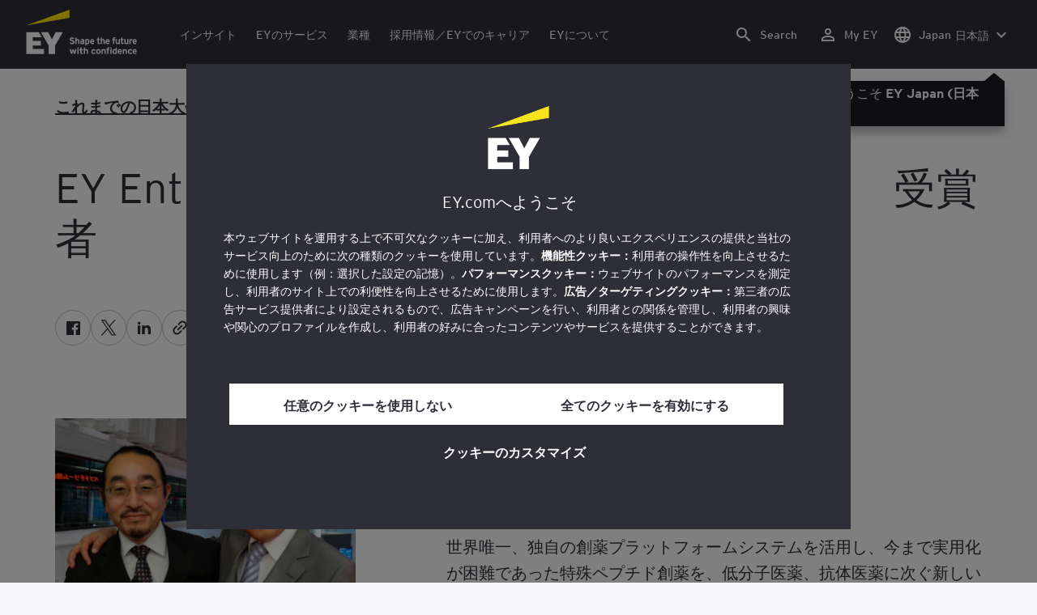

--- FILE ---
content_type: text/html;charset=utf-8
request_url: https://www.ey.com/ja_jp/entrepreneur-of-the-year-japan/eoy-japan-award/eoy-japan-2019
body_size: 39876
content:

<!DOCTYPE html>
<html lang="ja-JP">
  <head>
  <meta charset="UTF-8"/>
  
  <title>EY アントレプレナー・オブ・ザ・イヤー・ジャパン　2019年 歴代の受賞者 | EY Japan </title>
  
  <meta name="template" content="ey-generic-with-nav"/>
  <meta name="viewport" content="width=device-width, initial-scale=1"/>
  
  
  <script defer="defer" type="text/javascript" src="/.rum/@adobe/helix-rum-js@%5E2/dist/rum-standalone.js"></script>
<link rel="shortcut icon" type="image" href="/content/dam/ey-unified-site/icon/ey-favicon.jpg"/>

  
  


  

<script>
  window.features={
  "exampleFeature": {
    "featureId": "exampleFeature",
    "enabled": true,
    "source": "ca-config"
  }
}
</script>





  <meta name="description" content="EY アントレプレナー・オブ・ザ・イヤー・ジャパン 2019年 歴代の受賞者を紹介"/>

  
  <meta property="og:type" content="website"/>
  <meta property="og:title" content="EY アントレプレナー・オブ・ザ・イヤー・ジャパン　2019年 歴代の受賞者"/>
  <meta property="og:description" content="EY アントレプレナー・オブ・ザ・イヤー・ジャパン 2019年 歴代の受賞者を紹介"/>
  <meta property="og:image" content="https://www.ey.com/content/dam/ey-unified-site/ey-com/ja-jp/campaigns/entrepreneur-of-the-year-japan/eoy-japan-award/images/eoy-japan-trophy1.jpg"/>
  <meta property="og:url" content="https://www.ey.com/ja_jp/entrepreneur-of-the-year-japan/eoy-japan-award/eoy-japan-2019"/>

  <meta name="twitter:card" content="summary_large_image"/>
  <meta name="twitter:title" content="EY アントレプレナー・オブ・ザ・イヤー・ジャパン　2019年 歴代の受賞者"/>
  <meta name="twitter:description" content="EY アントレプレナー・オブ・ザ・イヤー・ジャパン 2019年 歴代の受賞者を紹介"/>
  <meta name="twitter:image" content="https://www.ey.com/content/dam/ey-unified-site/ey-com/ja-jp/campaigns/entrepreneur-of-the-year-japan/eoy-japan-award/images/eoy-japan-trophy1.jpg"/>
  <meta name="twitter:site" content="EY_Japan"/>



  
  <meta class="elastic" name="author_boost"/>

  <meta class="elastic" name="topic_title_boost" content="&#34;EY&#34;,&#34;EY Entrepreneur Of The Year™&#34;"/>


  

  <meta class="elastic" name="contributor_boost"/>

  

  
  

  
  

  
  

  
  

  

  
    <meta class="elastic" name="related_topic" content="relatedtopictitle:アントレプレナーシップ|relatedtopicurl:https://www.ey.com/ja_jp/entrepreneur-of-the-year-japan"/>
  

  

  <meta class="elastic" name="firstpublishdate" content="2024-08-23"/>
  <meta class="elastic" name="dateuser" content="2020-06-05T00:00:00Z"/>
  <meta class="elastic" name="pagedescription" content="EY アントレプレナー・オブ・ザ・イヤー・ジャパン 2019年 歴代の受賞者を紹介"/>
  <meta class="elastic" name="pagesubheadline"/>
  <meta class="elastic" name="pagetitle" content="EY アントレプレナー・オブ・ザ・イヤー・ジャパン　2019年 歴代の受賞者"/>
  <meta class="elastic" name="pagetype" content="generic-with-nav"/>
  <meta class="elastic" name="aempath" content="/content/ey-unified-site/ey-com/local/jp/ja_jp/home/campaigns/entrepreneur-of-the-year-japan/eoy-japan-award/eoy-japan-2019"/>
  <meta class="elastic" name="aemPublishPageURL" content="https://www.ey.com/ja_jp/entrepreneur-of-the-year-japan/eoy-japan-award/eoy-japan-2019"/>
  <meta class="elastic" name="aemparentpath" content="/content/ey-unified-site/ey-com/local/jp/ja_jp/home/campaigns/entrepreneur-of-the-year-japan/eoy-japan-award"/>
  <meta class="elastic" name="external_id" content="b1957bbd-dabf-3522-b97f-74f79a6974cf"/>
  
  <meta class="elastic" name="hide_from_search" content="false"/>
  <meta class="elastic" name="series_identifier"/>

  

  

  
    <meta class="elastic" name="aempathpart" content="content"/>
  
    <meta class="elastic" name="aempathpart" content="ey-unified-site"/>
  
    <meta class="elastic" name="aempathpart" content="ey-com"/>
  
    <meta class="elastic" name="aempathpart" content="local"/>
  
    <meta class="elastic" name="aempathpart" content="jp"/>
  
    <meta class="elastic" name="aempathpart" content="ja_jp"/>
  
    <meta class="elastic" name="aempathpart" content="home"/>
  
    <meta class="elastic" name="aempathpart" content="campaigns"/>
  
    <meta class="elastic" name="aempathpart" content="entrepreneur-of-the-year-japan"/>
  
    <meta class="elastic" name="aempathpart" content="eoy-japan-award"/>
  
    <meta class="elastic" name="aempathpart" content="eoy-japan-2019"/>
  

  

  

  

  

  
    <meta class="elastic" name="topic" content="topicid:topic:ey|topiclabel:EY"/>
  
    <meta class="elastic" name="topic" content="topicid:topic:ey-entrepreneur-of-the-year|topiclabel:EY Entrepreneur Of The Year"/>
  

  
    <meta class="elastic" name="topiclabel" content="EY"/>
  
    <meta class="elastic" name="topiclabel" content="EY Entrepreneur Of The Year"/>
  

  <meta class="elastic" name="sectorlabel"/>

  

  <meta class="elastic" name="eventdescription"/>
  

  <meta class="elastic" name="eventtitle"/>
  <meta class="elastic" name="eventtype"/>

  

  

  
  

  <meta class="elastic" name="eventpromoted" content="false"/>

  

  
  

  

  

  

  
  
  
  

  
  

  
    <meta class="elastic" name="area" content="Asia-Pac"/>
  

  
    <meta class="elastic" name="country" content="Japan"/>
  

  
    <meta class="elastic" name="region" content="Japan"/>
  

  <meta class="elastic" name="language" content="ja-JP"/>

  

  
  <meta class="elastic" name="thumbnailurl" content="/content/dam/ey-unified-site/ey-com/ja-jp/campaigns/entrepreneur-of-the-year-japan/eoy-japan-award/images/eoy-japan-trophy1.jpg"/>
  <meta class="elastic" name="thumbnailalt" content="EY アントレプレナー・オブ・ザ・イヤー・ジャパン　2019年 歴代の受賞者"/>
  <meta class="elastic" name="videoflag"/>
  <meta class="elastic" name="brand" content="EY"/>
  



  
    <script>
      ;(function(win, doc, style, timeout) {
      var STYLE_ID = 'at-body-style';
      function getParent() {
         return doc.getElementsByTagName('head')[0];
      }
      function addStyle(parent, id, def) {
         if (!parent) {
         return;
         }
         var style = doc.createElement('style');
         style.id = id;
         style.innerHTML = def;
         parent.appendChild(style);
      }
      function removeStyle(parent, id) {
         if (!parent) {
         return;
         }
         var style = doc.getElementById(id);
         if (!style) {
         return;
         }
         parent.removeChild(style);
      }
      addStyle(getParent(), STYLE_ID, style);
      setTimeout(function() {
         removeStyle(getParent(), STYLE_ID);
      }, timeout);
      }(window, document, "body {opacity: 0 !important}", 3000));
    </script>
  



  
    <link rel="canonical" href="https://www.ey.com/ja_jp/entrepreneur-of-the-year-japan/eoy-japan-award/eoy-japan-2019"/>
  






  
    <script src="https://cdn.cookielaw.org/scripttemplates/otSDKStub.js" type="text/javascript" charset="UTF-8" data-domain-script="2b8fbcf2-c8f8-48b8-bf66-aa2750188925" data-document-language="true"></script>
    <script type="text/javascript">
      let cookierecheckInterval = 0;
      const cookiecheckingIterations = 15;
      const PERFORMANCE_COOKIE_CODE = "C0002";
      function OptanonWrapper() {
        const cookiePolicyElement = document.querySelectorAll(".up-cookie-policy-link");
        const cookiePolicyElement2 = document.querySelectorAll(".privacy-notice-link");
        const cookiePolicyModalElement = document.querySelector("#cookie-modal");
        const cookiePolicyPath = cookiePolicyModalElement?.getAttribute("data-cookie-policy-path");

        if (cookiePolicyPath) {
          cookiePolicyElement.forEach((item) => {
            item.setAttribute("href", cookiePolicyPath);
          });

          cookiePolicyElement2.forEach((item) => {
            item.setAttribute("href", cookiePolicyPath);
          });
        }

        if (typeof OptanonWrapperCount === "undefined" && !OneTrust.IsAlertBoxClosed()) {
          otInitialDelete();
        } else {
          pageInitialDelete();
        }

        function otInitialDelete() {
          OptanonWrapperCount = "";
          const consentInitialDeleteEvent = new CustomEvent("onetrust-initial-delete");
          window.dispatchEvent(consentInitialDeleteEvent);
        }

        function pageInitialDelete() {
          const onetrustAcceptedCookies = OptanonActiveGroups.split(",").filter((e) => e != "");
          const consentInitialDeleteEvent = new CustomEvent("onetrust-reload-cookie-check", {
            detail: onetrustAcceptedCookies,
          });
          window.dispatchEvent(consentInitialDeleteEvent);
        }

        OneTrust.OnConsentChanged(function (event) {
          const consentChangedEvent = new CustomEvent("onetrust-consent-changed", {
            detail: event.detail,
          });
          window.dispatchEvent(consentChangedEvent);
          if (OnetrustActiveGroups.includes(PERFORMANCE_COOKIE_CODE)) {
            adobe.optIn.approveAll();
            _satellite.track("OneTrust_Acceptance");
          }
        });

        document.querySelectorAll("iframe").forEach((el) => {
          el.onload = () => OptanonWrapper();
        });
      }

      window.addEventListener(
        "modal-ot-cookie-validation",
        () => {
          OptanonWrapper();
        },
        false,
      );

      function listenCookieChange(callback, interval = 2000) {
        let lastCookie = document.cookie;
        const intervalCookie = setInterval(() => {
          let cookie = document.cookie;
          cookierecheckInterval++;
          if (cookierecheckInterval > cookiecheckingIterations) {
            clearInterval(intervalCookie);
          }
          if ((cookie !== lastCookie) || cookierecheckInterval === 1) {
            try {
              callback({ oldValue: lastCookie, newValue: cookie });
            } finally {
              lastCookie = cookie;
            }
          }
        }, interval);
      }

      //delaying cookie deletion to avoid interference with other rendering
      window.addEventListener("load", () => {
        window.setTimeout(() => {
          listenCookieChange(({ oldValue, newValue }) => {
            OptanonWrapper();
          }, 2000);
        }, 2000)
      });

    </script>
  


  <script>
    // Define dataLayer and the gtag function.
window.dataLayer = window.dataLayer || [];
function gtag(){dataLayer.push(arguments);}

// Set default consent to 'denied'
gtag('consent', 'default', {
  'ad_storage': 'denied',
  'ad_user_data': 'denied',
  'ad_personalization': 'denied',
  'analytics_storage': 'denied'})
  </script>



  
    
      
      
      
      
      
      
      
      
        <script type="application/ld+json">
          {"@context":"http://schema.org","@type":"WebPage","name":"<p>EY Entrepreneur Of The Year 2019 Japan　受賞者</p>\r\n","description":"EY アントレプレナー・オブ・ザ・イヤー・ジャパン 2019年 歴代の受賞者を紹介","publisher":{"@type":"Organization","name":"EY"}}
        </script>
      
      
    
  



  

    <script>
      var digitaldata = {"component":{"link":{},"navigation":{}},"onclick":{},"pageURL":{},"page":{"country":"jp","applicationType":"Y","language":"ja-JP","program":"Events","pageName":"EY アントレプレナー・オブ・ザ・イヤー・ジャパン　2019年 歴代の受賞者","copyrightExpires":"18 Jan 2026","solution":"","primaryBuyerFocus":"","keyword":"","eYApplication":"EY.com","createdUser":"","eYArea":"Asia-Pac","brandName":"EY","eYCountryTerritory":"Japan","eYRegion":"Japan","format":[],"firstPublishUser":"","lifecycleCountdown":["9999-09-09T00:00:00.000+09:00"],"journeyID":"","eventIdentifier":"Page Viewed:EY アントレプレナー・オブ・ザ・イヤー・ジャパン　2019年 歴代の受賞者","articleContributors":"","pageLocale":"ja-JP","eYProduct":"EY.com","contentTier":"Not Applicable","lastPublishUser":"","topic":"","reviewStatus":["NA"],"creatorTool":[],"description":"EY アントレプレナー・オブ・ザ・イヤー・ジャパン 2019年 歴代の受賞者を紹介","liveCopyReference":"/content/ey-unified-site/ey-com/local/jp/localisation/ja/home/campaigns/entrepreneur-of-the-year-japan/eoy-japan-award/eoy-japan-2019","buyerGroupAudience":"","scoreNumber":"NA—Legacy Content","engPageName":"content:ey-unified-site:ey-com:local:jp:ja_jp:home:campaigns:entrepreneur-of-the-year-japan:eoy-japan-award:eoy-japan-2019","articlePublishDate":"23 Aug 2024","environment":"$[env:AUP_ANALYTICS_ENV]","createdDate":"15 Aug 2024","service":"","firstPublishDate":"23 Aug 2024","clientLifecycleIntent":[],"userFacingDate":"05 Jun 2020","articleAuthor":""},"video":{},"user":{},"onload":{}};

      function checkOneTrustAndLoadAdobe() {
          if (typeof OnetrustActiveGroups !== "undefined") {
              var adobeScript = document.createElement('script');
              adobeScript.type = 'text/javascript';
              adobeScript.src = 'https://assets.adobedtm.com/476538bf0bae/da9b80fab950/launch-59ae0fcb4393.min.js';
              document.head.appendChild(adobeScript);
          } else {
              setTimeout(checkOneTrustAndLoadAdobe, 100); // Retry until OneTrust is available
          }
      }

      if (!window.location.hostname.startsWith("author-")) {
        checkOneTrustAndLoadAdobe();
      }
    </script>

  




  <link rel="stylesheet" href="/etc.clientlibs/ey-unified-site/clientlibs/clientlib-base.lc-d94fc4c4cab90508ac2c52434e245194-lc.min.css" type="text/css">
<script defer src="/etc.clientlibs/core/wcm/components/commons/site/clientlibs/container.lc-0a6aff292f5cc42142779cde92054524-lc.min.js"></script>
<script defer src="/etc.clientlibs/ey-unified-site/clientlibs/clientlib-base.lc-575fc2408067eeaec518b37ac1e6df39-lc.min.js"></script>





  <script defer src="/etc.clientlibs/ey-unified-site/clientlibs/clientlib-webpack-runtime.lc-6af983c5a23481e8c7e09288fc88aa09-lc.min.js"></script>









  




  <link rel="stylesheet" href="/etc.clientlibs/ey-unified-site/clientlibs/clientlib-webpack-components.lc-b9bfbc2c56773ef1bd08a1130c2f725c-lc.min.css" type="text/css">
<script defer src="/etc.clientlibs/ey-unified-site/clientlibs/clientlib-webpack-components.lc-e0a80c712b308e72bdcd58b5dadab76f-lc.min.js"></script>



<!-- Webpack Default light -->

  <link rel="stylesheet" href="/etc.clientlibs/ey-unified-site/clientlibs/clientlib-webpack-default-light.lc-6c7711665e7beb70454ca7822d3a77cf-lc.min.css" type="text/css">
<script defer src="/etc.clientlibs/ey-unified-site/clientlibs/clientlib-webpack-default-light.lc-da5709a9c3a3894f9f09bb025a87788c-lc.min.js"></script>



  
    
    

    

    
    <script src="/etc.clientlibs/clientlibs/granite/jquery.lc-7842899024219bcbdb5e72c946870b79-lc.min.js"></script>
<script src="/etc.clientlibs/clientlibs/granite/utils.lc-e7bf340a353e643d198b25d0c8ccce47-lc.min.js"></script>
<script src="/etc.clientlibs/clientlibs/granite/jquery/granite.lc-543d214c88dfa6f4a3233b630c82d875-lc.min.js"></script>
<script src="/etc.clientlibs/foundation/clientlibs/jquery.lc-dd9b395c741ce2784096e26619e14910-lc.min.js"></script>


    
    
    
    <script async src="/etc.clientlibs/core/wcm/components/commons/datalayer/v2/clientlibs/core.wcm.components.commons.datalayer.v2.lc-1e0136bad0acfb78be509234578e44f9-lc.min.js"></script>


    
    <script async src="/etc.clientlibs/core/wcm/components/commons/datalayer/acdl/core.wcm.components.commons.datalayer.acdl.lc-bf921af342fd2c40139671dbf0920a1f-lc.min.js"></script>



  
  

  
    
    
  
  <!--theme-none: ;--/* The css values of '--theme-' like '
    --theme-white: initial' are use for handling rare cases when component needs to know on which theme is it but not follows it */-->
  <style>
    :root {
      --theme-none: initial;
      --theme-white: ;
      --theme-light-grey: ;
      --theme-mid-grey: ;
      --theme-dark: ;
      --theme-dark-accented: ;
      --theme-accented: ;
      --theme-confident-black: ;
      --theme-confident-black-accented: ;
    }

    .cmp-container--theme-white,
    .up-carousel--slide-theme-white .swiper-slide,
    .cmp-container--theme-white > .hero-identity {
      --theme-none: ;
      --theme-white: initial;
      --theme-light-grey: ;
      --theme-mid-grey: ;
      --theme-dark: ;
      --theme-dark-accented: ;
      --theme-accented: ;
      --theme-confident-black: ;
      --theme-confident-black-accented: ;

      --color: #2e2e38;
      --background-color: #ffffff;
      --hover-background-color: #ffffff;
      --border-color: #c4c4cd;
      --neutral-color: #2e2e38;
      --accent-color: #ffe600;
      --padded-background-color: #eaeaf2;
      --padded-hover-background-color: #eaeaf2;
      /* Unnamed until variables */
      --temp-1: #747480;
      --temp-2: #eaeaf2;
      --temp-3: #2e2e38;
      --temp-4: #c4c4cd;
    }

    .cmp-container--theme-light-grey,
    .up-carousel--slide-theme-light-grey .swiper-slide,
    .cmp-container--theme-light-grey > .hero-identity {
      --theme-none: ;
      --theme-white: ;
      --theme-light-grey: initial;
      --theme-mid-grey: ;
      --theme-dark: ;
      --theme-dark-accented: ;
      --theme-accented: ;
      --theme-confident-black: ;
      --theme-confident-black-accented: ;

      --color: #2e2e38;
      --background-color: #eaeaf2;
      --hover-background-color: #eaeaf2;
      --border-color: #c4c4cd;
      --neutral-color: #2e2e38;
      --accent-color: #ffe600;
      --padded-background-color: #ffffff;
      --padded-hover-background-color: #ffffff;
      /* Unnamed until variables */
      --temp-1: #747480;
      --temp-2: #747480;
      --temp-3: #ffffff;
      --temp-4: #c4c4cd;
    }

    .cmp-container--theme-mid-grey,
    .up-carousel--slide-theme-mid-grey .swiper-slide,
    .cmp-container--theme-mid-grey > .hero-identity {
      --theme-none: ;
      --theme-white: ;
      --theme-light-grey: ;
      --theme-mid-grey: initial;
      --theme-dark: ;
      --theme-dark-accented: ;
      --theme-accented: ;
      --theme-confident-black: ;
      --theme-confident-black-accented: ;

      --color: #2e2e38;
      --background-color: #f6f6fa;
      --hover-background-color: #f6f6fa;
      --border-color: #2e2e38;
      --neutral-color: #2e2e38;
      --accent-color: #ffe600;
      --padded-background-color: #ffffff;
      --padded-hover-background-color: #ffffff;
      /* Unnamed until variables */
      --temp-1: #747480;
      --temp-2: #747480;
      --temp-3: #ffffff;
      --temp-4: #c4c4cd;
    }

    /* Proposed to be dropped */
    .cmp-container--theme-dark,
    .up-carousel--slide-theme-dark .swiper-slide,
    .cmp-container--theme-dark > .hero-identity {
      --theme-none: ;
      --theme-white: ;
      --theme-light-grey: ;
      --theme-mid-grey: ;
      --theme-dark: initial;
      --theme-dark-accented: ;
      --theme-accented: ;
      --theme-confident-black: ;
      --theme-confident-black-accented: ;

      --color: #ffffff;
      --background-color: #2e2e38;
      --hover-background-color: #2e2e38;
      --border-color: #ffffff;
      --neutral-color: #ffffff;
      --accent-color: #ffe600;
      --padded-background-color: #ffffff;
      --padded-hover-background-color: #ffffff;
      /* Unnamed until variables */
      --temp-1: #747480;
      --temp-2: #747480;
      --temp-3: #ffffff;
      --temp-4: #747480;
    }

    .cmp-container--theme-dark-accented,
    .up-carousel--slide-theme-dark-accented .swiper-slide,
    .cmp-container--theme-dark-accented > .hero-identity {
      --theme-none: ;
      --theme-white: ;
      --theme-light-grey: ;
      --theme-mid-grey: ;
      --theme-dark: ;
      --theme-dark-accented: initial;
      --theme-accented: ;
      --theme-confident-black: ;
      --theme-confident-black-accented: ;

      --color: #ffffff;
      --background-color: #2e2e38;
      --hover-background-color: #2e2e38;
      --border-color: #ffffff;
      --neutral-color: #ffe600;
      --accent-color: #ffe600;
      --padded-background-color: #ffffff;
      --padded-hover-background-color: #ffffff;
      /* Unnamed until variables */
      --temp-1: #747480;
      --temp-2: #747480;
      --temp-3: #ffffff;
      --temp-4: #747480;
    }

    .cmp-container--theme-accented,
    .up-carousel--slide-theme-accented .swiper-slide,
    .cmp-container--theme-accented > .hero-identity {
      --theme-none: ;
      --theme-white: ;
      --theme-light-grey: ;
      --theme-mid-grey: ;
      --theme-dark: ;
      --theme-dark-accented: ;
      --theme-accented: initial;
      --theme-confident-black: ;
      --theme-confident-black-accented: ;

      --color: #2e2e38;
      --background-color: #ffe600;
      --hover-background-color: #ffe600;
      --border-color: #2e2e38;
      --neutral-color: #2e2e38;
      --accent-color: #2e2e38;
      --padded-background-color: #ffffff;
      --padded-hover-background-color: #ffffff;
      /* Unnamed until variables */
      --temp-1: #747480;
      --temp-2: #2e2e38;
      --temp-3: #ffffff;
      --temp-4: #747480;
    }

    .cmp-container--theme-confident-black,
    .up-carousel--slide-theme-confident-black .swiper-slide,
    .cmp-container--theme-confident-black > .hero-identity {
      --theme-none: ;
      --theme-white: ;
      --theme-light-grey: ;
      --theme-mid-grey: ;
      --theme-dark: ;
      --theme-dark-accented: ;
      --theme-accented: ;
      --theme-confident-black: initial;
      --theme-confident-black-accented: ;

      --color: #ffffff;
      --background-color: #1a1a24;
      --hover-background-color: #1a1a24;
      --border-color: #ffffff;
      --neutral-color: #ffffff;
      --accent-color: #ffe600;
      --padded-background-color: #ffffff;
      --padded-hover-background-color: #ffffff;
      /* Unnamed until variables */
      --temp-1: #747480;
      --temp-2: #747480;
      --temp-3: #ffffff;
      --temp-4: #747480;
    }

    .cmp-container--theme-confident-black-accented,
    .up-carousel--slide-theme-confident-black-accented .swiper-slide,
    .cmp-container--theme-confident-black-accented > .hero-identity {
      --theme-none: ;
      --theme-white: ;
      --theme-light-grey: ;
      --theme-mid-grey: ;
      --theme-dark: ;
      --theme-dark-accented: ;
      --theme-accented: ;
      --theme-confident-black: ;
      --theme-confident-black-accented: initial;

      --color: #ffffff;
      --background-color: #1a1a24;
      --hover-background-color: #1a1a24;
      --border-color: #ffffff;
      --neutral-color: #ffe600;
      --accent-color: #ffe600;
      --padded-background-color: #ffffff;
      --padded-hover-background-color: #ffffff;
      /* Unnamed until variables */
      --temp-1: #747480;
      --temp-2: #747480;
      --temp-3: #ffffff;
      --temp-4: #747480;
    }
  </style>

    
    
  
</head>
  
  
  
  <body class="page-v2 page basicpage page--ey" id="page-8133d7b4d5" data-cmp-data-layer-enabled data-progress-bar-enabled="false" data-dateformat="yyyy年M月d日" data-eventdatefirstelement="yyyy年" data-eventdatesecondelement="M月d日" data-eventdatevariant="bigSecondElement">
    <script>
      window.adobeDataLayer = window.adobeDataLayer || [];
      adobeDataLayer.push({
        page: JSON.parse("{\x22page\u002D8133d7b4d5\x22:{\x22@type\x22:\x22core\/wcm\/extensions\/amp\/components\/page\/v1\/page\x22,\x22repo:modifyDate\x22:\x222024\u002D08\u002D21T06:40:28Z\x22,\x22dc:title\x22:\x22EY アントレプレナー・オブ・ザ・イヤー・ジャパン　2019年 歴代の受賞者\x22,\x22dc:description\x22:\x22EY アントレプレナー・オブ・ザ・イヤー・ジャパン 2019年 歴代の受賞者を紹介\x22,\x22xdm:template\x22:\x22\/conf\/ey\u002Dunified\u002Dsite\/settings\/wcm\/templates\/ey\u002Dgeneric\u002Dwith\u002Dnav\x22,\x22xdm:language\x22:\x22ja\u002DJP\x22,\x22xdm:tags\x22:[],\x22repo:path\x22:\x22\/content\/ey\u002Dunified\u002Dsite\/ey\u002Dcom\/local\/jp\/ja_jp\/home\/campaigns\/entrepreneur\u002Dof\u002Dthe\u002Dyear\u002Djapan\/eoy\u002Djapan\u002Daward\/eoy\u002Djapan\u002D2019.html\x22}}"),
        event: "cmp:show",
        eventInfo: {
          path: 'page.page\u002D8133d7b4d5',
        },
      });
    </script>
    
      
    
    
      




      
<div class="root container responsivegrid">

    
    <div id="container-5ed77c766a" class="cmp-container">
        


<div class="aem-Grid aem-Grid--12 aem-Grid--default--12 ">
    
    <div class="experiencefragment aem-GridColumn aem-GridColumn--default--12">
<div id="header" class="cmp-experiencefragment cmp-experiencefragment--header" data-elastic-exclude>


    
    
    
    <div id="container-5ed2c29eb8" class="cmp-container">
        
        <div class="container responsivegrid">

    
    
    
    <div id="unified-header" class="cmp-container">
        
        <div class="container responsivegrid">

    
    
    
    <div id="logo-container" class="cmp-container">
        
        <div class="main-navigation-logo"><div id="main-navigation-logo-c9d4763d7a27" data-analytics-category="Top Navigation" class="cmp-logo up-navigation-translation-labels" data-translation-open-navigation-menu="Open navigation menu" data-translation-close-navigation-menu="Close navigation menu" data-translation-open-country-language-switcher="Open country language switcher" data-translation-close-country-language-switcher="Close country language switcher" data-translation-open-search="Open Search" data-translation-close-search="Close Search" data-translation-see-all="カテゴリーTOPへ" data-translation-close="Close" data-translation-back="Back" data-translation-skip-to-content="Skip to content" data-translation-my-ey="My EY">

  <a class="cmp-logo__link" data-analytics-link-click data-analytics-label="Logo" href="https://www.ey.com/ja_jp" title="EY Logo">

    <span class="sr-only">EY Logo</span>
    
    
      
      
      	
  <?xml version="1.0" encoding="UTF-8"?>
<svg id="a" data-name="Artwork" xmlns="http://www.w3.org/2000/svg" height="402.22" class="cmp-logo__image" xmlns:xlink="http://www.w3.org/1999/xlink" viewBox="0 0 1000.5 402.22">
  <defs>
    <style>
 
    </style>
    <clipPath id="ey-logo-first-line">
      <rect class="d" x="392.42" y="248.61" width="607.58" height="78.66"/>
    </clipPath>
    <clipPath id="ey-logo-second-line">
      <rect class="d" x="392.42" y="334.54" width="607.58" height="66.72"/>
    </clipPath>
  </defs>
  <polygon class="g" points="267.91 202.77 234.19 267.54 200.56 202.77 134.74 202.77 204.09 322.86 204.09 401.26 263.44 401.26 263.44 322.86 332.89 202.77 267.91 202.77"/>
  <polygon class="f" points="392.42 0 0 143.22 392.42 73.9 392.42 0"/>
  <polygon class="g" points="3.43 401.26 162.23 401.26 162.23 355.61 62.96 355.61 62.96 322.86 134.74 322.86 134.74 281.18 62.96 281.18 62.96 248.42 142.37 248.42 116.02 202.77 3.43 202.77 3.43 401.26"/>
  <g clip-path="url(#ey-logo-second-line)" id="ey-logo-text-second-line">
    <path class="g" d="M865.51,378.72c0,1.43-.1,3.23-.19,3.9h-27.2c.48,6.28,4.76,8.85,9.61,8.85,2.85,0,5.52-.86,7.8-3.14l7.99,6.75c-4.18,5.23-10.56,7.13-16.26,7.13-13.13,0-20.64-10.08-20.64-23.3,0-14.36,8.85-23.49,19.88-23.49,11.79,0,19.02,10.37,19.02,23.3ZM838.31,373.87h15.98c-.38-5.04-3.61-8.47-8.18-8.47-5.42,0-7.51,4.76-7.8,8.47Z"/>
    <path class="g" d="M1000,378.72c0,1.43-.1,3.23-.19,3.9h-27.2c.48,6.28,4.76,8.85,9.61,8.85,2.85,0,5.52-.86,7.8-3.14l7.99,6.75c-4.18,5.23-10.56,7.13-16.26,7.13-13.13,0-20.64-10.08-20.64-23.3,0-14.36,8.85-23.49,19.88-23.49,11.79,0,19.02,10.37,19.02,23.3ZM972.8,373.87h15.98c-.38-5.04-3.61-8.47-8.18-8.47-5.42,0-7.51,4.76-7.8,8.47Z"/>
    <path class="g" d="M950.16,385.29l7.42,7.04c-3.8,4.85-9.04,9.89-17.88,9.89-12.27,0-21.31-9.8-21.31-23.3,0-12.36,7.51-23.49,21.5-23.49,7.99,0,13.51,3.61,17.6,9.7l-7.61,7.7c-2.66-3.52-5.52-6.28-10.08-6.28-6.18,0-9.42,5.23-9.42,12.17,0,6.47,2.85,12.27,9.51,12.27,4.09,0,7.51-2.19,10.27-5.71Z"/>
    <path class="g" d="M911.54,401.26h-11.6v-24.44c0-6.28-1.43-10.46-7.7-10.46-5.9,0-7.8,3.52-7.8,10.18v24.73h-11.6v-44.89h11.6v3.04c2.38-2.38,5.9-3.99,10.94-3.99,12.17,0,16.17,9.42,16.17,20.45v25.4Z"/>
    <path class="g" d="M766.4,352.47c3.71,0,6.66-2.95,6.66-6.66s-2.95-6.66-6.66-6.66-6.66,2.95-6.66,6.66,2.95,6.66,6.66,6.66Z"/>
    <path class="g" d="M469.84,352.47c3.71,0,6.66-2.95,6.66-6.66s-2.95-6.66-6.66-6.66-6.66,2.95-6.66,6.66,2.95,6.66,6.66,6.66Z"/>
    <path class="g" d="M808.06,387.38v-17.12c-2.47-2.66-4.85-3.9-8.08-3.9-6.75,0-8.37,5.33-8.37,11.7,0,7.23,2.09,13.22,8.66,13.22,3.23,0,5.52-1.43,7.8-3.9ZM819.67,401.26h-11.6v-2.95c-3.8,2.76-6.09,3.9-10.18,3.9-12.94,0-18.45-11.22-18.45-23.78,0-13.6,6.47-23.02,18.17-23.02,3.9,0,7.61,1.05,10.46,3.61v-14.36l11.6-5.8v62.39Z"/>
    <rect class="g" x="760.51" y="356.37" width="11.6" height="44.89"/>
    <path class="g" d="M753.75,340.39v9.32c-1.71-.57-3.99-.86-5.71-.86-3.33,0-4.85,1.05-4.85,3.9v3.61h9.61v10.84h-9.61v34.05h-11.6v-34.05h-6.28v-10.84h6.28v-5.42c0-8.37,5.23-11.79,13.7-11.79,2.47,0,6.09.29,8.47,1.24Z"/>
    <path class="g" d="M719.61,401.26h-11.6v-24.44c0-6.28-1.43-10.46-7.7-10.46-5.9,0-7.8,3.52-7.8,10.18v24.73h-11.6v-44.89h11.6v3.04c2.38-2.38,5.9-3.99,10.94-3.99,12.17,0,16.17,9.42,16.17,20.45v25.4Z"/>
    <path class="g" d="M652.93,355.42c-12.94,0-21.02,10.18-21.02,23.4,0,13.89,8.85,23.4,21.02,23.4s21.02-9.51,21.02-23.4-8.08-23.4-21.02-23.4ZM652.93,390.99c-7.42,0-9.04-7.13-9.04-12.17,0-6.94,2.85-12.27,9.04-12.27s9.04,5.33,9.04,12.27c0,5.04-1.62,12.17-9.04,12.17Z"/>
    <path class="g" d="M620.69,385.29l7.42,7.04c-3.8,4.85-9.04,9.89-17.88,9.89-12.27,0-21.31-9.8-21.31-23.3,0-12.36,7.51-23.49,21.5-23.49,7.99,0,13.51,3.61,17.6,9.7l-7.61,7.7c-2.66-3.52-5.52-6.28-10.08-6.28-6.18,0-9.42,5.23-9.42,12.17,0,6.47,2.85,12.27,9.51,12.27,4.09,0,7.51-2.19,10.27-5.71Z"/>
    <path class="g" d="M560.67,401.26h-11.6v-24.44c0-6.28-1.43-10.46-7.7-10.46-5.9,0-7.89,3.52-7.89,10.18v24.73h-11.6v-56.59l11.6-5.8v20.54c2.19-2.66,6.75-3.99,11.22-3.99,11.79,0,15.98,9.32,15.98,20.45v25.4Z"/>
    <path class="g" d="M514.73,387.76l-1.71,11.7c-2.38,1.9-8.08,2.76-11.13,2.76-7.04,0-12.08-5.61-12.08-13.41v-21.59h-7.8v-10.84h7.8v-11.7l11.6-5.8v17.5h13.13v10.84h-13.13v18.45c0,4.09,1.52,5.42,4.28,5.42s7.04-1.43,9.04-3.33Z"/>
    <rect class="g" x="464.04" y="356.37" width="11.6" height="44.89"/>
    <polygon class="g" points="457.95 356.37 443.78 401.26 433.13 401.26 425.52 373.97 417.81 401.26 407.16 401.26 393.08 356.37 406.02 356.37 412.77 382.43 420.38 356.37 430.94 356.37 438.55 382.43 445.4 356.37 457.95 356.37"/>
  </g>
  <g clip-path="url(#ey-logo-first-line)" id="ey-logo-text-first-line">
    <path class="g" d="M846.68,310.72h-11.03v-3.14c-2.47,2.76-6.47,4.09-10.46,4.09-11.6,0-15.98-8.37-15.98-20.45v-25.4h11.22v24.44c0,6.09,1.24,10.65,7.51,10.65s7.51-4.76,7.51-10.27v-24.82h11.22v44.89Z"/>
    <path class="g" d="M881.68,297.59l-1.62,11.41c-2.28,1.81-6.47,2.66-9.23,2.66-6.85,0-12.17-5.14-12.17-13.32v-21.78h-6.47v-10.75h6.47v-11.7l11.22-5.71v17.41h10.65v10.75h-10.65v18.83c0,3.9,1.62,5.33,4.38,5.33s5.61-1.43,7.42-3.14Z"/>
    <path class="g" d="M711.24,310.72h-11.22v-24.44c0-6.09-1.33-10.56-7.61-10.56s-7.7,4.09-7.7,10.27v24.73h-11.22v-56.59l11.22-5.71v20.54c2.47-2.47,5.52-4.09,10.56-4.09,11.89,0,15.98,9.13,15.98,20.54v25.3Z"/>
    <path class="g" d="M1000,288.17c0,1.43-.1,3.23-.19,3.9h-27.2c.48,6.28,4.76,8.85,9.61,8.85,2.85,0,5.52-.86,7.8-3.14l7.99,6.75c-4.18,5.23-10.56,7.13-16.26,7.13-13.13,0-20.64-10.08-20.64-23.3,0-14.36,8.85-23.49,19.88-23.49,11.79,0,19.02,10.37,19.02,23.3ZM972.8,283.32h15.98c-.38-5.04-3.61-8.47-8.18-8.47-5.42,0-7.51,4.76-7.8,8.47Z"/>
    <path class="g" d="M924.39,310.72h-11.03v-3.14c-2.47,2.76-6.47,4.09-10.46,4.09-11.6,0-15.98-8.37-15.98-20.45v-25.4h11.22v24.44c0,6.09,1.24,10.65,7.51,10.65s7.51-4.76,7.51-10.27v-24.82h11.22v44.89Z"/>
    <path class="g" d="M755.85,288.17c0,1.43-.1,3.23-.19,3.9h-27.2c.48,6.28,4.76,8.85,9.61,8.85,2.85,0,5.52-.86,7.8-3.14l7.99,6.75c-4.18,5.23-10.56,7.13-16.26,7.13-13.13,0-20.64-10.08-20.64-23.3,0-14.36,8.85-23.49,19.88-23.49,11.79,0,19.02,10.37,19.02,23.3ZM728.64,283.32h15.98c-.38-5.04-3.61-8.47-8.18-8.47-5.42,0-7.51,4.76-7.8,8.47Z"/>
    <path class="g" d="M806.35,249.94v9.23c-2.57-.67-4.28-.95-5.8-.95-3.99,0-4.85,1.43-4.85,3.71v3.9h7.61v10.84h-7.61v34.05h-11.22v-34.05h-5.52v-10.84h5.52v-5.42c0-7.8,4.09-11.79,13.6-11.79,3.04,0,5.52.57,8.27,1.33Z"/>
    <path class="g" d="M668.34,297.59l-1.62,11.41c-2.28,1.81-6.28,2.66-9.04,2.66-6.85,0-12.17-5.14-12.17-13.32v-21.78h-7.8v-10.75h7.8v-11.7l11.22-5.71v17.41h10.46v10.75h-10.46v18.83c0,3.9,1.62,5.33,4.38,5.33s5.42-1.43,7.23-3.14Z"/>
    <path class="g" d="M616.12,288.17c0,1.43-.1,3.23-.19,3.9h-26.25c.48,6.28,4.85,8.85,9.7,8.85,2.85,0,5.42-.86,7.7-3.14l7.99,6.75c-3.71,4.95-10.46,7.13-16.45,7.13-12.84,0-20.45-10.08-20.45-23.21s8.27-23.59,19.97-23.59c12.55,0,17.98,11.41,17.98,23.3ZM589.87,283.32h15.98c-.48-5.04-3.42-8.47-8.27-8.47-5.14,0-7.42,4.76-7.7,8.47Z"/>
    <path class="g" d="M572.85,288.37c0,11.51-4.76,23.3-17.5,23.3-4.95,0-7.99-1.81-9.99-3.71v13.7l-11.22,5.61v-61.44h11.22v3.04c2.95-2.66,5.99-3.99,10.18-3.99,12.08,0,17.31,11.41,17.31,23.49ZM561.24,288.94c0-6.56-1.71-13.22-8.47-13.22-3.14,0-5.61,1.43-7.42,3.99v17.12c1.81,2.57,4.85,4.09,8.08,4.09,6.28,0,7.8-5.71,7.8-11.98Z"/>
    <path class="g" d="M526.34,310.72h-11.22v-3.14c-2.66,2.66-6.09,4.09-10.46,4.09-8.85,0-15.79-5.71-15.79-15.6s6.75-15.12,17.5-15.12c2.85,0,5.8.38,8.75,1.81v-2.38c0-4.18-2.76-5.9-7.7-5.9-3.52,0-6.85.86-10.37,2.95l-4.47-7.99c4.85-3.04,9.51-4.57,15.5-4.57,11.32,0,18.26,5.52,18.26,15.69v30.15ZM515.11,297.59v-5.71c-2.28-1.43-5.23-1.9-7.51-1.9-4.95,0-7.32,2.19-7.32,5.8,0,3.42,2.19,6.18,6.37,6.18,2.19,0,5.99-.76,8.47-4.38Z"/>
    <path class="g" d="M482.68,310.72h-11.22v-24.44c0-6.09-1.33-10.56-7.61-10.56s-7.7,4.09-7.7,10.27v24.73h-11.22v-56.59l11.22-5.71v20.54c2.47-2.47,5.52-4.09,10.56-4.09,11.89,0,15.98,9.13,15.98,20.54v25.3Z"/>
    <path class="g" d="M438.74,292.74c0,13.51-10.27,18.93-22.45,18.93-8.75,0-18.45-2.76-23.87-10.75l8.37-7.42c3.9,4.66,9.51,6.85,15.22,6.85,6.75,0,10.65-3.04,10.65-7.32,0-1.71-.67-3.42-3.52-4.85-2.09-1.05-4.66-1.71-9.7-2.95-3.14-.76-9.61-2.28-13.6-5.52-3.99-3.23-5.14-7.89-5.14-11.98,0-12.65,10.84-17.79,21.5-17.79,9.23,0,15.88,3.8,21.21,9.23l-8.37,8.18c-3.9-3.9-7.7-6.09-13.6-6.09-5.04,0-8.75,1.62-8.75,5.8,0,1.81.67,3.04,2.47,4.09,2.09,1.14,5.04,2,9.61,3.14,5.42,1.43,10.46,2.66,14.55,5.99,3.61,2.95,5.42,6.85,5.42,12.46Z"/>
    <path class="g" d="M961.57,267.92l-4.58,11.22c-1.71-1.62-3.71-2.76-6.47-2.76-5.33,0-6.65,4.47-6.65,9.89v24.44h-11.22v-44.89h11.22v3.14c2.57-2.57,5.8-4.09,9.42-4.09,3.14,0,5.9.95,8.27,3.04Z"/>
  </g>
</svg>
  
    <style>
           .d, .e {
        fill: none;
      }

      .d, .f, .g {
        stroke-width: 0px;
      }

      .e {
        stroke: #fff;
        stroke-miterlimit: 10;
      }

      .f {
        fill: #ffe600;
      }

      .h {
        clip-path: url(#b);
      }

      .i {
        clip-path: url(#c);
      }

      .g {
        fill: #fff;
      }

.cmp-logo__image {
        fill: white;
        transition: all 0.3s ease-out;
      }
      #logo-container .slideIn {
        transition: width 0.3s ease-in-out;
        width: 100;
      }
      #logo-container .slideOut {
        transition: width 0.3s ease-in-out;
        width: 0;
      }
    </style>
  
  
    <script>
      class EYLogoAnimation {
            constructor(ele) {
              this.element = ele;
              this.firstLine = this.element.querySelector(
                "#ey-logo-first-line rect"
              );
              this.secondLine = this.element.querySelector(
                "#ey-logo-second-line rect"
              );
              if (this.firstLine && this.secondLine) {
                this.bindEvents();
                this.animation(false);
              }
            }

            animation(scrollBool) {
              if (scrollBool) {
                if (window.scrollY == 0) {
                  this.firstLine.setAttribute("class", "slideIn");
                  this.secondLine.setAttribute("class", "slideIn");
                }
                if (window.scrollY !== 0) {
                  this.firstLine.setAttribute("class", "slideOut");
                  this.secondLine.setAttribute("class", "slideOut");
                }
              }
            }

            bindEvents() {
              window.addEventListener("scroll", () => {
                this.animation(true);
              });
            }
          }

          document.addEventListener("DOMContentLoaded", () => {
            document
              .querySelectorAll(".cmp-logo__image")
              .forEach((eysvglogo) => {
                new EYLogoAnimation(eysvglogo);
              });
          });
    </script>
  

        
      
    
  </a>
</div>

    

</div>

        
    </div>

</div>
<div class="container responsivegrid">

    
    
    
    <div id="sitenav-top" class="cmp-container">
        
        <div class="navigation">
<nav id="navigation-6d30e33d08" class="cmp-navigation" itemscope itemtype="http://schema.org/SiteNavigationElement" data-cmp-data-layer="{&#34;navigation-6d30e33d08&#34;:{&#34;@type&#34;:&#34;ey-unified-site/components/navigation&#34;,&#34;repo:modifyDate&#34;:&#34;2024-09-04T09:36:21Z&#34;}}">
    <ul class="cmp-navigation__group">
        
    <li class="cmp-navigation__item cmp-navigation__item--level-0" data-cmp-data-layer="{&#34;navigation-6d30e33d08-item-1d78f080fe&#34;:{&#34;@type&#34;:&#34;ey-unified-site/components/navigation/item&#34;,&#34;repo:modifyDate&#34;:&#34;2024-09-03T15:17:55Z&#34;,&#34;dc:title&#34;:&#34;インサイト&#34;,&#34;xdm:linkURL&#34;:&#34;/ja_jp/insights&#34;}}">
        
    <a href="/ja_jp/insights" data-cmp-clickable class="cmp-navigation__item-link">インサイト</a>

        
    <ul class="cmp-navigation__group">
        
    <li class="cmp-navigation__item cmp-navigation__item--level-1" data-cmp-data-layer="{&#34;navigation-6d30e33d08-item-f3db595a77&#34;:{&#34;@type&#34;:&#34;ey-unified-site/components/navigation/item&#34;,&#34;repo:modifyDate&#34;:&#34;2025-02-17T09:52:47Z&#34;,&#34;dc:title&#34;:&#34;AI（人工知能）インサイト&#34;,&#34;xdm:linkURL&#34;:&#34;/ja_jp/services/ai&#34;}}">
        
    <a href="/ja_jp/services/ai" data-cmp-clickable class="cmp-navigation__item-link">AI（人工知能）インサイト</a>

        
    </li>

    
        
    <li class="cmp-navigation__item cmp-navigation__item--level-1" data-cmp-data-layer="{&#34;navigation-6d30e33d08-item-d58d7a6ca2&#34;:{&#34;@type&#34;:&#34;ey-unified-site/components/navigation/item&#34;,&#34;repo:modifyDate&#34;:&#34;2025-09-29T02:45:59Z&#34;,&#34;dc:title&#34;:&#34;Finance&#34;,&#34;xdm:linkURL&#34;:&#34;/ja_jp/services/finance&#34;}}">
        
    <a href="/ja_jp/services/finance" data-cmp-clickable class="cmp-navigation__item-link">Finance</a>

        
    </li>

    
        
    <li class="cmp-navigation__item cmp-navigation__item--level-1" data-cmp-data-layer="{&#34;navigation-6d30e33d08-item-735640d092&#34;:{&#34;@type&#34;:&#34;ey-unified-site/components/navigation/item&#34;,&#34;repo:modifyDate&#34;:&#34;2025-09-29T02:46:29Z&#34;,&#34;dc:title&#34;:&#34;地政学戦略&#34;,&#34;xdm:linkURL&#34;:&#34;/ja_jp/insights/geostrategy&#34;}}">
        
    <a href="/ja_jp/insights/geostrategy" data-cmp-clickable class="cmp-navigation__item-link">地政学戦略</a>

        
    </li>

    
        
    <li class="cmp-navigation__item cmp-navigation__item--level-1" data-cmp-data-layer="{&#34;navigation-6d30e33d08-item-6f01180701&#34;:{&#34;@type&#34;:&#34;ey-unified-site/components/navigation/item&#34;,&#34;repo:modifyDate&#34;:&#34;2025-09-29T02:46:38Z&#34;,&#34;dc:title&#34;:&#34;人材・組織&#34;,&#34;xdm:linkURL&#34;:&#34;/ja_jp/services/workforce&#34;}}">
        
    <a href="/ja_jp/services/workforce" data-cmp-clickable class="cmp-navigation__item-link">人材・組織</a>

        
    </li>

    
        
    <li class="cmp-navigation__item cmp-navigation__item--level-1" data-cmp-data-layer="{&#34;navigation-6d30e33d08-item-6fa81ca9b4&#34;:{&#34;@type&#34;:&#34;ey-unified-site/components/navigation/item&#34;,&#34;repo:modifyDate&#34;:&#34;2025-09-29T02:46:47Z&#34;,&#34;dc:title&#34;:&#34;リスク&#34;,&#34;xdm:linkURL&#34;:&#34;/ja_jp/services/risk&#34;}}">
        
    <a href="/ja_jp/services/risk" data-cmp-clickable class="cmp-navigation__item-link">リスク</a>

        
    </li>

    
        
    <li class="cmp-navigation__item cmp-navigation__item--level-1" data-cmp-data-layer="{&#34;navigation-6d30e33d08-item-7b81044d96&#34;:{&#34;@type&#34;:&#34;ey-unified-site/components/navigation/item&#34;,&#34;repo:modifyDate&#34;:&#34;2025-09-29T02:46:59Z&#34;,&#34;dc:title&#34;:&#34;サステナビリティ&#34;,&#34;xdm:linkURL&#34;:&#34;/ja_jp/services/sustainability&#34;}}">
        
    <a href="/ja_jp/services/sustainability" data-cmp-clickable class="cmp-navigation__item-link">サステナビリティ</a>

        
    <ul class="cmp-navigation__group">
        
    <li class="cmp-navigation__item cmp-navigation__item--level-2" data-cmp-data-layer="{&#34;navigation-6d30e33d08-item-e716819e5c&#34;:{&#34;@type&#34;:&#34;ey-unified-site/components/navigation/item&#34;,&#34;repo:modifyDate&#34;:&#34;2025-09-29T02:47:35Z&#34;,&#34;dc:title&#34;:&#34;EYサステナビリティ（サービス紹介）&#34;,&#34;xdm:linkURL&#34;:&#34;/ja_jp/services/sustainability/services&#34;}}">
        
    <a href="/ja_jp/services/sustainability/services" data-cmp-clickable class="cmp-navigation__item-link">EYサステナビリティ（サービス紹介）</a>

        
    </li>

    
        
    <li class="cmp-navigation__item cmp-navigation__item--level-2" data-cmp-data-layer="{&#34;navigation-6d30e33d08-item-eaeb9feb85&#34;:{&#34;@type&#34;:&#34;ey-unified-site/components/navigation/item&#34;,&#34;repo:modifyDate&#34;:&#34;2025-09-29T02:47:43Z&#34;,&#34;dc:title&#34;:&#34;サステナビリティ基準・規制動向&#34;,&#34;xdm:linkURL&#34;:&#34;https://www.ey.com/ja_jp/sustainability-standards-and-regulatory-trends&#34;}}">
        
    <a href="https://www.ey.com/ja_jp/sustainability-standards-and-regulatory-trends" data-cmp-clickable class="cmp-navigation__item-link">サステナビリティ基準・規制動向</a>

        
    </li>

    </ul>

    </li>

    
        
    <li class="cmp-navigation__item cmp-navigation__item--level-1" data-cmp-data-layer="{&#34;navigation-6d30e33d08-item-d3fb68131f&#34;:{&#34;@type&#34;:&#34;ey-unified-site/components/navigation/item&#34;,&#34;repo:modifyDate&#34;:&#34;2025-09-29T02:47:09Z&#34;,&#34;dc:title&#34;:&#34;テクノロジー&#34;,&#34;xdm:linkURL&#34;:&#34;/ja_jp/services/technology&#34;}}">
        
    <a href="/ja_jp/services/technology" data-cmp-clickable class="cmp-navigation__item-link">テクノロジー</a>

        
    <ul class="cmp-navigation__group">
        
    <li class="cmp-navigation__item cmp-navigation__item--level-2" data-cmp-data-layer="{&#34;navigation-6d30e33d08-item-1e6754f755&#34;:{&#34;@type&#34;:&#34;ey-unified-site/components/navigation/item&#34;,&#34;repo:modifyDate&#34;:&#34;2025-09-29T02:47:55Z&#34;,&#34;dc:title&#34;:&#34;イノベーション&#34;,&#34;xdm:linkURL&#34;:&#34;/ja_jp/services/innovation&#34;}}">
        
    <a href="/ja_jp/services/innovation" data-cmp-clickable class="cmp-navigation__item-link">イノベーション</a>

        
    </li>

    
        
    <li class="cmp-navigation__item cmp-navigation__item--level-2" data-cmp-data-layer="{&#34;navigation-6d30e33d08-item-4f437f8321&#34;:{&#34;@type&#34;:&#34;ey-unified-site/components/navigation/item&#34;,&#34;repo:modifyDate&#34;:&#34;2025-09-29T02:48:09Z&#34;,&#34;dc:title&#34;:&#34;デジタル&#34;,&#34;xdm:linkURL&#34;:&#34;/ja_jp/insights/digital&#34;}}">
        
    <a href="/ja_jp/insights/digital" data-cmp-clickable class="cmp-navigation__item-link">デジタル</a>

        
    </li>

    
        
    <li class="cmp-navigation__item cmp-navigation__item--level-2" data-cmp-data-layer="{&#34;navigation-6d30e33d08-item-295386f3b9&#34;:{&#34;@type&#34;:&#34;ey-unified-site/components/navigation/item&#34;,&#34;repo:modifyDate&#34;:&#34;2025-09-29T02:48:21Z&#34;,&#34;dc:title&#34;:&#34;インテリジェントオートメーション &#34;,&#34;xdm:linkURL&#34;:&#34;/ja_jp/services/intelligent-automation&#34;}}">
        
    <a href="/ja_jp/services/intelligent-automation" data-cmp-clickable class="cmp-navigation__item-link">インテリジェントオートメーション </a>

        
    </li>

    
        
    <li class="cmp-navigation__item cmp-navigation__item--level-2" data-cmp-data-layer="{&#34;navigation-6d30e33d08-item-afde3e13bd&#34;:{&#34;@type&#34;:&#34;ey-unified-site/components/navigation/item&#34;,&#34;repo:modifyDate&#34;:&#34;2025-09-29T02:48:31Z&#34;,&#34;dc:title&#34;:&#34;ブロックチェーン&#34;,&#34;xdm:linkURL&#34;:&#34;/ja_jp/services/blockchain&#34;}}">
        
    <a href="/ja_jp/services/blockchain" data-cmp-clickable class="cmp-navigation__item-link">ブロックチェーン</a>

        
    </li>

    
        
    <li class="cmp-navigation__item cmp-navigation__item--level-2" data-cmp-data-layer="{&#34;navigation-6d30e33d08-item-b6b443ab32&#34;:{&#34;@type&#34;:&#34;ey-unified-site/components/navigation/item&#34;,&#34;repo:modifyDate&#34;:&#34;2025-09-29T02:48:46Z&#34;,&#34;dc:title&#34;:&#34;テクノロジーセクター&#34;,&#34;xdm:linkURL&#34;:&#34;/ja_jp/industries/tech-sector&#34;}}">
        
    <a href="/ja_jp/industries/tech-sector" data-cmp-clickable class="cmp-navigation__item-link">テクノロジーセクター</a>

        
    </li>

    
        
    <li class="cmp-navigation__item cmp-navigation__item--level-2" data-cmp-data-layer="{&#34;navigation-6d30e33d08-item-944fd46dd7&#34;:{&#34;@type&#34;:&#34;ey-unified-site/components/navigation/item&#34;,&#34;repo:modifyDate&#34;:&#34;2025-09-29T02:48:57Z&#34;,&#34;dc:title&#34;:&#34;データインテリジェンスと意思決定インテリジェンス&#34;,&#34;xdm:linkURL&#34;:&#34;/ja_jp/services/big-data-analytics&#34;}}">
        
    <a href="/ja_jp/services/big-data-analytics" data-cmp-clickable class="cmp-navigation__item-link">データインテリジェンスと意思決定インテリジェンス</a>

        
    </li>

    </ul>

    </li>

    
        
    <li class="cmp-navigation__item cmp-navigation__item--level-1" data-cmp-data-layer="{&#34;navigation-6d30e33d08-item-b502c8e2d1&#34;:{&#34;@type&#34;:&#34;ey-unified-site/components/navigation/item&#34;,&#34;repo:modifyDate&#34;:&#34;2025-09-29T02:47:22Z&#34;,&#34;dc:title&#34;:&#34;EYトランスフォーメーション&#34;,&#34;xdm:linkURL&#34;:&#34;/ja_jp/transformation&#34;}}">
        
    <a href="/ja_jp/transformation" data-cmp-clickable class="cmp-navigation__item-link">EYトランスフォーメーション</a>

        
    </li>

    </ul>

    </li>

    
        
    <li class="cmp-navigation__item cmp-navigation__item--level-0" data-cmp-data-layer="{&#34;navigation-6d30e33d08-item-9e07500d26&#34;:{&#34;@type&#34;:&#34;ey-unified-site/components/navigation/item&#34;,&#34;repo:modifyDate&#34;:&#34;2024-09-03T15:17:55Z&#34;,&#34;dc:title&#34;:&#34;EYのサービス&#34;,&#34;xdm:linkURL&#34;:&#34;/ja_jp/services&#34;}}">
        
    <a href="/ja_jp/services" data-cmp-clickable class="cmp-navigation__item-link">EYのサービス</a>

        
    <ul class="cmp-navigation__group">
        
    <li class="cmp-navigation__item cmp-navigation__item--level-1" data-cmp-data-layer="{&#34;navigation-6d30e33d08-item-376faee716&#34;:{&#34;@type&#34;:&#34;ey-unified-site/components/navigation/item&#34;,&#34;repo:modifyDate&#34;:&#34;2024-09-03T14:57:11Z&#34;,&#34;dc:title&#34;:&#34;EY-Parthenonについて&#34;,&#34;xdm:linkURL&#34;:&#34;/ja_jp/services/strategy/parthenon&#34;}}">
        
    <a href="/ja_jp/services/strategy/parthenon" data-cmp-clickable class="cmp-navigation__item-link">EY-Parthenonについて</a>

        
    <ul class="cmp-navigation__group">
        
    <li class="cmp-navigation__item cmp-navigation__item--level-2" data-cmp-data-layer="{&#34;navigation-6d30e33d08-item-89ba39d54c&#34;:{&#34;@type&#34;:&#34;ey-unified-site/components/navigation/item&#34;,&#34;repo:modifyDate&#34;:&#34;2024-09-03T15:13:31Z&#34;,&#34;dc:title&#34;:&#34;戦略コンサルティングサービス&#34;,&#34;xdm:linkURL&#34;:&#34;/ja_jp/services/strategy/consulting&#34;}}">
        
    <a href="/ja_jp/services/strategy/consulting" data-cmp-clickable class="cmp-navigation__item-link">戦略コンサルティングサービス</a>

        
    </li>

    
        
    <li class="cmp-navigation__item cmp-navigation__item--level-2" data-cmp-data-layer="{&#34;navigation-6d30e33d08-item-3277091022&#34;:{&#34;@type&#34;:&#34;ey-unified-site/components/navigation/item&#34;,&#34;repo:modifyDate&#34;:&#34;2024-09-03T15:13:31Z&#34;,&#34;dc:title&#34;:&#34;企業・成長戦略&#34;,&#34;xdm:linkURL&#34;:&#34;/ja_jp/services/strategy/corporate-growth-strategy&#34;}}">
        
    <a href="/ja_jp/services/strategy/corporate-growth-strategy" data-cmp-clickable class="cmp-navigation__item-link">企業・成長戦略</a>

        
    </li>

    
        
    <li class="cmp-navigation__item cmp-navigation__item--level-2" data-cmp-data-layer="{&#34;navigation-6d30e33d08-item-6cc7693311&#34;:{&#34;@type&#34;:&#34;ey-unified-site/components/navigation/item&#34;,&#34;repo:modifyDate&#34;:&#34;2024-09-03T15:13:31Z&#34;,&#34;dc:title&#34;:&#34;トランザクション戦略&#34;,&#34;xdm:linkURL&#34;:&#34;/ja_jp/services/strategy/transaction-strategy-execution&#34;}}">
        
    <a href="/ja_jp/services/strategy/transaction-strategy-execution" data-cmp-clickable class="cmp-navigation__item-link">トランザクション戦略</a>

        
    </li>

    
        
    <li class="cmp-navigation__item cmp-navigation__item--level-2" data-cmp-data-layer="{&#34;navigation-6d30e33d08-item-5f5aa05f03&#34;:{&#34;@type&#34;:&#34;ey-unified-site/components/navigation/item&#34;,&#34;repo:modifyDate&#34;:&#34;2024-09-03T15:13:31Z&#34;,&#34;dc:title&#34;:&#34;リストラクチャリング・再建戦略&#34;,&#34;xdm:linkURL&#34;:&#34;/ja_jp/services/strategy/restructuring-turnaround-strategy&#34;}}">
        
    <a href="/ja_jp/services/strategy/restructuring-turnaround-strategy" data-cmp-clickable class="cmp-navigation__item-link">リストラクチャリング・再建戦略</a>

        
    </li>

    
        
    <li class="cmp-navigation__item cmp-navigation__item--level-2" data-cmp-data-layer="{&#34;navigation-6d30e33d08-item-c2fee8f67c&#34;:{&#34;@type&#34;:&#34;ey-unified-site/components/navigation/item&#34;,&#34;repo:modifyDate&#34;:&#34;2024-09-03T15:13:31Z&#34;,&#34;dc:title&#34;:&#34;デジタル戦略コンサルティング&#34;,&#34;xdm:linkURL&#34;:&#34;/ja_jp/services/strategy/digital-strategy-consulting&#34;}}">
        
    <a href="/ja_jp/services/strategy/digital-strategy-consulting" data-cmp-clickable class="cmp-navigation__item-link">デジタル戦略コンサルティング</a>

        
    </li>

    
        
    <li class="cmp-navigation__item cmp-navigation__item--level-2" data-cmp-data-layer="{&#34;navigation-6d30e33d08-item-ece01c0ca8&#34;:{&#34;@type&#34;:&#34;ey-unified-site/components/navigation/item&#34;,&#34;repo:modifyDate&#34;:&#34;2024-09-03T15:13:31Z&#34;,&#34;dc:title&#34;:&#34;地政学戦略&#34;,&#34;xdm:linkURL&#34;:&#34;/ja_jp/insights/geostrategy&#34;}}">
        
    <a href="/ja_jp/insights/geostrategy" data-cmp-clickable class="cmp-navigation__item-link">地政学戦略</a>

        
    </li>

    
        
    <li class="cmp-navigation__item cmp-navigation__item--level-2" data-cmp-data-layer="{&#34;navigation-6d30e33d08-item-04c38d328a&#34;:{&#34;@type&#34;:&#34;ey-unified-site/components/navigation/item&#34;,&#34;repo:modifyDate&#34;:&#34;2024-09-03T15:13:31Z&#34;,&#34;dc:title&#34;:&#34;戦略的株主エンゲージメント支援&#34;,&#34;xdm:linkURL&#34;:&#34;/ja_jp/services/strategy-transactions/strategic-shareholder-engagement&#34;}}">
        
    <a href="/ja_jp/services/strategy-transactions/strategic-shareholder-engagement" data-cmp-clickable class="cmp-navigation__item-link">戦略的株主エンゲージメント支援</a>

        
    </li>

    </ul>

    </li>

    
        
    <li class="cmp-navigation__item cmp-navigation__item--level-1" data-cmp-data-layer="{&#34;navigation-6d30e33d08-item-fa80e5b07c&#34;:{&#34;@type&#34;:&#34;ey-unified-site/components/navigation/item&#34;,&#34;repo:modifyDate&#34;:&#34;2024-09-03T14:57:11Z&#34;,&#34;dc:title&#34;:&#34;トランザクション・アンド・コーポレート・ファイナンス by EY-Parthenon&#34;,&#34;xdm:linkURL&#34;:&#34;/ja_jp/services/strategy-transactions&#34;}}">
        
    <a href="/ja_jp/services/strategy-transactions" data-cmp-clickable class="cmp-navigation__item-link">トランザクション・アンド・コーポレート・ファイナンス by EY-Parthenon</a>

        
    <ul class="cmp-navigation__group">
        
    <li class="cmp-navigation__item cmp-navigation__item--level-2" data-cmp-data-layer="{&#34;navigation-6d30e33d08-item-8fe20aef25&#34;:{&#34;@type&#34;:&#34;ey-unified-site/components/navigation/item&#34;,&#34;repo:modifyDate&#34;:&#34;2024-09-03T15:14:16Z&#34;,&#34;dc:title&#34;:&#34;コーポレート・ファイナンス&#34;,&#34;xdm:linkURL&#34;:&#34;/ja_jp/services/strategy-transactions/corporate-finance&#34;}}">
        
    <a href="/ja_jp/services/strategy-transactions/corporate-finance" data-cmp-clickable class="cmp-navigation__item-link">コーポレート・ファイナンス</a>

        
    </li>

    
        
    <li class="cmp-navigation__item cmp-navigation__item--level-2" data-cmp-data-layer="{&#34;navigation-6d30e33d08-item-671d0f27d6&#34;:{&#34;@type&#34;:&#34;ey-unified-site/components/navigation/item&#34;,&#34;repo:modifyDate&#34;:&#34;2024-09-03T15:14:16Z&#34;,&#34;dc:title&#34;:&#34;売却・譲渡・セパレーション&#34;,&#34;xdm:linkURL&#34;:&#34;/ja_jp/services/strategy-transactions/sell-separate&#34;}}">
        
    <a href="/ja_jp/services/strategy-transactions/sell-separate" data-cmp-clickable class="cmp-navigation__item-link">売却・譲渡・セパレーション</a>

        
    </li>

    
        
    <li class="cmp-navigation__item cmp-navigation__item--level-2" data-cmp-data-layer="{&#34;navigation-6d30e33d08-item-79d43786db&#34;:{&#34;@type&#34;:&#34;ey-unified-site/components/navigation/item&#34;,&#34;repo:modifyDate&#34;:&#34;2024-09-03T15:14:16Z&#34;,&#34;dc:title&#34;:&#34;M&amp;A：財務アドバイザリー（FA）&#34;,&#34;xdm:linkURL&#34;:&#34;/ja_jp/services/strategy-transactions/buy-integrate&#34;}}">
        
    <a href="/ja_jp/services/strategy-transactions/buy-integrate" data-cmp-clickable class="cmp-navigation__item-link">M&amp;A：財務アドバイザリー（FA）</a>

        
    </li>

    
        
    <li class="cmp-navigation__item cmp-navigation__item--level-2" data-cmp-data-layer="{&#34;navigation-6d30e33d08-item-f554791691&#34;:{&#34;@type&#34;:&#34;ey-unified-site/components/navigation/item&#34;,&#34;repo:modifyDate&#34;:&#34;2024-09-03T15:14:16Z&#34;,&#34;dc:title&#34;:&#34;M&amp;Aに特化したAI搭載テクノロジー&#34;,&#34;xdm:linkURL&#34;:&#34;/ja_jp/services/strategy-transactions/connected-capital-technologies&#34;}}">
        
    <a href="/ja_jp/services/strategy-transactions/connected-capital-technologies" data-cmp-clickable class="cmp-navigation__item-link">M&amp;Aに特化したAI搭載テクノロジー</a>

        
    </li>

    
        
    <li class="cmp-navigation__item cmp-navigation__item--level-2" data-cmp-data-layer="{&#34;navigation-6d30e33d08-item-5430039fe7&#34;:{&#34;@type&#34;:&#34;ey-unified-site/components/navigation/item&#34;,&#34;repo:modifyDate&#34;:&#34;2024-09-03T15:14:16Z&#34;,&#34;dc:title&#34;:&#34;資本配分&#34;,&#34;xdm:linkURL&#34;:&#34;/ja_jp/services/strategy-transactions/capital-allocation-services&#34;}}">
        
    <a href="/ja_jp/services/strategy-transactions/capital-allocation-services" data-cmp-clickable class="cmp-navigation__item-link">資本配分</a>

        
    </li>

    
        
    <li class="cmp-navigation__item cmp-navigation__item--level-2" data-cmp-data-layer="{&#34;navigation-6d30e33d08-item-0946770c6c&#34;:{&#34;@type&#34;:&#34;ey-unified-site/components/navigation/item&#34;,&#34;repo:modifyDate&#34;:&#34;2024-09-03T15:14:16Z&#34;,&#34;dc:title&#34;:&#34;インフラストラクチャー・アドバイザリー&#34;,&#34;xdm:linkURL&#34;:&#34;/ja_jp/industries/government-public-sector/public-infrastructure-advisory-services&#34;}}">
        
    <a href="/ja_jp/industries/government-public-sector/public-infrastructure-advisory-services" data-cmp-clickable class="cmp-navigation__item-link">インフラストラクチャー・アドバイザリー</a>

        
    </li>

    
        
    <li class="cmp-navigation__item cmp-navigation__item--level-2" data-cmp-data-layer="{&#34;navigation-6d30e33d08-item-437f50c305&#34;:{&#34;@type&#34;:&#34;ey-unified-site/components/navigation/item&#34;,&#34;repo:modifyDate&#34;:&#34;2024-09-03T15:14:16Z&#34;,&#34;dc:title&#34;:&#34;バリュエーション、モデリング&amp;エコノミクス&#34;,&#34;xdm:linkURL&#34;:&#34;/ja_jp/services/strategy-transactions/valuation-modeling-economics&#34;}}">
        
    <a href="/ja_jp/services/strategy-transactions/valuation-modeling-economics" data-cmp-clickable class="cmp-navigation__item-link">バリュエーション、モデリング&amp;エコノミクス</a>

        
    </li>

    
        
    <li class="cmp-navigation__item cmp-navigation__item--level-2" data-cmp-data-layer="{&#34;navigation-6d30e33d08-item-53d76dc6ac&#34;:{&#34;@type&#34;:&#34;ey-unified-site/components/navigation/item&#34;,&#34;repo:modifyDate&#34;:&#34;2024-09-03T15:14:16Z&#34;,&#34;dc:title&#34;:&#34;M&amp;Aデューデリジェンス&#34;,&#34;xdm:linkURL&#34;:&#34;/ja_jp/services/strategy-transactions/mergers-acquisitions-due-diligence&#34;}}">
        
    <a href="/ja_jp/services/strategy-transactions/mergers-acquisitions-due-diligence" data-cmp-clickable class="cmp-navigation__item-link">M&amp;Aデューデリジェンス</a>

        
    </li>

    
        
    <li class="cmp-navigation__item cmp-navigation__item--level-2" data-cmp-data-layer="{&#34;navigation-6d30e33d08-item-5a80ee2d8d&#34;:{&#34;@type&#34;:&#34;ey-unified-site/components/navigation/item&#34;,&#34;repo:modifyDate&#34;:&#34;2024-09-03T15:14:16Z&#34;,&#34;dc:title&#34;:&#34;パフォーマンスの再構築&#34;,&#34;xdm:linkURL&#34;:&#34;/ja_jp/services/strategy-transactions/reshaping-results&#34;}}">
        
    <a href="/ja_jp/services/strategy-transactions/reshaping-results" data-cmp-clickable class="cmp-navigation__item-link">パフォーマンスの再構築</a>

        
    </li>

    </ul>

    </li>

    
        
    <li class="cmp-navigation__item cmp-navigation__item--level-1" data-cmp-data-layer="{&#34;navigation-6d30e33d08-item-57763793c5&#34;:{&#34;@type&#34;:&#34;ey-unified-site/components/navigation/item&#34;,&#34;repo:modifyDate&#34;:&#34;2025-07-01T00:17:51Z&#34;,&#34;dc:title&#34;:&#34;コンサルティング&#34;,&#34;xdm:linkURL&#34;:&#34;/ja_jp/services/consulting&#34;}}">
        
    <a href="/ja_jp/services/consulting" data-cmp-clickable class="cmp-navigation__item-link">コンサルティング</a>

        
    <ul class="cmp-navigation__group">
        
    <li class="cmp-navigation__item cmp-navigation__item--level-2" data-cmp-data-layer="{&#34;navigation-6d30e33d08-item-0ce2cd254c&#34;:{&#34;@type&#34;:&#34;ey-unified-site/components/navigation/item&#34;,&#34;repo:modifyDate&#34;:&#34;2025-07-01T00:24:25Z&#34;,&#34;dc:title&#34;:&#34;アナリティクス・コンサルティング・サービス &#34;,&#34;xdm:linkURL&#34;:&#34;/ja_jp/services/consulting/analytics-consulting-services&#34;}}">
        
    <a href="/ja_jp/services/consulting/analytics-consulting-services" data-cmp-clickable class="cmp-navigation__item-link">アナリティクス・コンサルティング・サービス </a>

        
    </li>

    
        
    <li class="cmp-navigation__item cmp-navigation__item--level-2" data-cmp-data-layer="{&#34;navigation-6d30e33d08-item-21521bdb41&#34;:{&#34;@type&#34;:&#34;ey-unified-site/components/navigation/item&#34;,&#34;repo:modifyDate&#34;:&#34;2025-07-01T00:26:17Z&#34;,&#34;dc:title&#34;:&#34;サイバーセキュリティ &#34;,&#34;xdm:linkURL&#34;:&#34;/ja_jp/services/cybersecurity&#34;}}">
        
    <a href="/ja_jp/services/cybersecurity" data-cmp-clickable class="cmp-navigation__item-link">サイバーセキュリティ </a>

        
    </li>

    
        
    <li class="cmp-navigation__item cmp-navigation__item--level-2" data-cmp-data-layer="{&#34;navigation-6d30e33d08-item-6edef37673&#34;:{&#34;@type&#34;:&#34;ey-unified-site/components/navigation/item&#34;,&#34;repo:modifyDate&#34;:&#34;2025-07-01T00:26:54Z&#34;,&#34;dc:title&#34;:&#34;カスタマーエクスペリエンス・トランスフォーメーション&#34;,&#34;xdm:linkURL&#34;:&#34;/ja_jp/services/consulting/customer-experience-transformation&#34;}}">
        
    <a href="/ja_jp/services/consulting/customer-experience-transformation" data-cmp-clickable class="cmp-navigation__item-link">カスタマーエクスペリエンス・トランスフォーメーション</a>

        
    </li>

    
        
    <li class="cmp-navigation__item cmp-navigation__item--level-2" data-cmp-data-layer="{&#34;navigation-6d30e33d08-item-e3b61a6e7a&#34;:{&#34;@type&#34;:&#34;ey-unified-site/components/navigation/item&#34;,&#34;repo:modifyDate&#34;:&#34;2025-07-01T00:27:03Z&#34;,&#34;dc:title&#34;:&#34;デジタル戦略と変革&#34;,&#34;xdm:linkURL&#34;:&#34;/ja_jp/services/consulting/digital-transformation&#34;}}">
        
    <a href="/ja_jp/services/consulting/digital-transformation" data-cmp-clickable class="cmp-navigation__item-link">デジタル戦略と変革</a>

        
    </li>

    
        
    <li class="cmp-navigation__item cmp-navigation__item--level-2" data-cmp-data-layer="{&#34;navigation-6d30e33d08-item-6da7ea498e&#34;:{&#34;@type&#34;:&#34;ey-unified-site/components/navigation/item&#34;,&#34;repo:modifyDate&#34;:&#34;2025-07-01T00:27:13Z&#34;,&#34;dc:title&#34;:&#34;リスク・コンサルティング・サービス&#34;,&#34;xdm:linkURL&#34;:&#34;/ja_jp/services/consulting/risk-consulting-services&#34;}}">
        
    <a href="/ja_jp/services/consulting/risk-consulting-services" data-cmp-clickable class="cmp-navigation__item-link">リスク・コンサルティング・サービス</a>

        
    </li>

    
        
    <li class="cmp-navigation__item cmp-navigation__item--level-2" data-cmp-data-layer="{&#34;navigation-6d30e33d08-item-c50236da8c&#34;:{&#34;@type&#34;:&#34;ey-unified-site/components/navigation/item&#34;,&#34;repo:modifyDate&#34;:&#34;2025-07-01T00:27:21Z&#34;,&#34;dc:title&#34;:&#34;サプライチェーン&amp;オペレーションズ&#34;,&#34;xdm:linkURL&#34;:&#34;/ja_jp/services/consulting/supply-chain-operations&#34;}}">
        
    <a href="/ja_jp/services/consulting/supply-chain-operations" data-cmp-clickable class="cmp-navigation__item-link">サプライチェーン&amp;オペレーションズ</a>

        
    </li>

    
        
    <li class="cmp-navigation__item cmp-navigation__item--level-2" data-cmp-data-layer="{&#34;navigation-6d30e33d08-item-eb981c726f&#34;:{&#34;@type&#34;:&#34;ey-unified-site/components/navigation/item&#34;,&#34;repo:modifyDate&#34;:&#34;2025-07-01T00:27:29Z&#34;,&#34;dc:title&#34;:&#34;テクノロジーコンサルティング&#34;,&#34;xdm:linkURL&#34;:&#34;/ja_jp/services/consulting/technology-consulting&#34;}}">
        
    <a href="/ja_jp/services/consulting/technology-consulting" data-cmp-clickable class="cmp-navigation__item-link">テクノロジーコンサルティング</a>

        
    </li>

    
        
    <li class="cmp-navigation__item cmp-navigation__item--level-2" data-cmp-data-layer="{&#34;navigation-6d30e33d08-item-072888b103&#34;:{&#34;@type&#34;:&#34;ey-unified-site/components/navigation/item&#34;,&#34;repo:modifyDate&#34;:&#34;2025-07-01T00:27:37Z&#34;,&#34;dc:title&#34;:&#34;ファイナンス・コンサルティング・サービス&#34;,&#34;xdm:linkURL&#34;:&#34;/ja_jp/services/consulting/finance-consulting-services-japan&#34;}}">
        
    <a href="/ja_jp/services/consulting/finance-consulting-services-japan" data-cmp-clickable class="cmp-navigation__item-link">ファイナンス・コンサルティング・サービス</a>

        
    </li>

    
        
    <li class="cmp-navigation__item cmp-navigation__item--level-2" data-cmp-data-layer="{&#34;navigation-6d30e33d08-item-3f216a2e05&#34;:{&#34;@type&#34;:&#34;ey-unified-site/components/navigation/item&#34;,&#34;repo:modifyDate&#34;:&#34;2025-07-01T00:27:46Z&#34;,&#34;dc:title&#34;:&#34;ストラテジック インパクト&#34;,&#34;xdm:linkURL&#34;:&#34;/ja_jp/services/consulting/strategic-impact&#34;}}">
        
    <a href="/ja_jp/services/consulting/strategic-impact" data-cmp-clickable class="cmp-navigation__item-link">ストラテジック インパクト</a>

        
    </li>

    </ul>

    </li>

    
        
    <li class="cmp-navigation__item cmp-navigation__item--level-1" data-cmp-data-layer="{&#34;navigation-6d30e33d08-item-2590018df2&#34;:{&#34;@type&#34;:&#34;ey-unified-site/components/navigation/item&#34;,&#34;repo:modifyDate&#34;:&#34;2025-07-01T00:18:33Z&#34;,&#34;dc:title&#34;:&#34;人材・組織&#34;,&#34;xdm:linkURL&#34;:&#34;/ja_jp/services/workforce&#34;}}">
        
    <a href="/ja_jp/services/workforce" data-cmp-clickable class="cmp-navigation__item-link">人材・組織</a>

        
    <ul class="cmp-navigation__group">
        
    <li class="cmp-navigation__item cmp-navigation__item--level-2" data-cmp-data-layer="{&#34;navigation-6d30e33d08-item-496c60ff56&#34;:{&#34;@type&#34;:&#34;ey-unified-site/components/navigation/item&#34;,&#34;repo:modifyDate&#34;:&#34;2025-07-01T00:28:01Z&#34;,&#34;dc:title&#34;:&#34;チェンジマネジメント&#34;,&#34;xdm:linkURL&#34;:&#34;/ja_jp/services/workforce/change-management-experience&#34;}}">
        
    <a href="/ja_jp/services/workforce/change-management-experience" data-cmp-clickable class="cmp-navigation__item-link">チェンジマネジメント</a>

        
    </li>

    
        
    <li class="cmp-navigation__item cmp-navigation__item--level-2" data-cmp-data-layer="{&#34;navigation-6d30e33d08-item-c0bb79d540&#34;:{&#34;@type&#34;:&#34;ey-unified-site/components/navigation/item&#34;,&#34;repo:modifyDate&#34;:&#34;2025-07-01T00:28:10Z&#34;,&#34;dc:title&#34;:&#34;HRトランスフォーメーション&#34;,&#34;xdm:linkURL&#34;:&#34;/ja_jp/services/workforce/hr-transformation&#34;}}">
        
    <a href="/ja_jp/services/workforce/hr-transformation" data-cmp-clickable class="cmp-navigation__item-link">HRトランスフォーメーション</a>

        
    </li>

    
        
    <li class="cmp-navigation__item cmp-navigation__item--level-2" data-cmp-data-layer="{&#34;navigation-6d30e33d08-item-05b2828cb0&#34;:{&#34;@type&#34;:&#34;ey-unified-site/components/navigation/item&#34;,&#34;repo:modifyDate&#34;:&#34;2025-07-01T00:28:19Z&#34;,&#34;dc:title&#34;:&#34;統合型ワークフォースモビリティ&#34;,&#34;xdm:linkURL&#34;:&#34;/ja_jp/services/workforce/integrated-workforce-mobility&#34;}}">
        
    <a href="/ja_jp/services/workforce/integrated-workforce-mobility" data-cmp-clickable class="cmp-navigation__item-link">統合型ワークフォースモビリティ</a>

        
    </li>

    
        
    <li class="cmp-navigation__item cmp-navigation__item--level-2" data-cmp-data-layer="{&#34;navigation-6d30e33d08-item-45839f10cb&#34;:{&#34;@type&#34;:&#34;ey-unified-site/components/navigation/item&#34;,&#34;repo:modifyDate&#34;:&#34;2025-07-01T00:28:26Z&#34;,&#34;dc:title&#34;:&#34;人材・教育研修&#34;,&#34;xdm:linkURL&#34;:&#34;/ja_jp/services/workforce/learning-development-advisory&#34;}}">
        
    <a href="/ja_jp/services/workforce/learning-development-advisory" data-cmp-clickable class="cmp-navigation__item-link">人材・教育研修</a>

        
    </li>

    
        
    <li class="cmp-navigation__item cmp-navigation__item--level-2" data-cmp-data-layer="{&#34;navigation-6d30e33d08-item-1db7d256b6&#34;:{&#34;@type&#34;:&#34;ey-unified-site/components/navigation/item&#34;,&#34;repo:modifyDate&#34;:&#34;2025-07-01T00:28:36Z&#34;,&#34;dc:title&#34;:&#34;トータルリワード（人事制度・福利厚生・働き方）&#34;,&#34;xdm:linkURL&#34;:&#34;/ja_jp/services/workforce/recognition-reward-advisory&#34;}}">
        
    <a href="/ja_jp/services/workforce/recognition-reward-advisory" data-cmp-clickable class="cmp-navigation__item-link">トータルリワード（人事制度・福利厚生・働き方）</a>

        
    </li>

    
        
    <li class="cmp-navigation__item cmp-navigation__item--level-2" data-cmp-data-layer="{&#34;navigation-6d30e33d08-item-c515bc1bcd&#34;:{&#34;@type&#34;:&#34;ey-unified-site/components/navigation/item&#34;,&#34;repo:modifyDate&#34;:&#34;2025-07-01T00:28:43Z&#34;,&#34;dc:title&#34;:&#34;ワークフォースアナリティクス&#34;,&#34;xdm:linkURL&#34;:&#34;/ja_jp/services/workforce/workforce-analytics&#34;}}">
        
    <a href="/ja_jp/services/workforce/workforce-analytics" data-cmp-clickable class="cmp-navigation__item-link">ワークフォースアナリティクス</a>

        
    </li>

    
        
    <li class="cmp-navigation__item cmp-navigation__item--level-2" data-cmp-data-layer="{&#34;navigation-6d30e33d08-item-1df26c8a1c&#34;:{&#34;@type&#34;:&#34;ey-unified-site/components/navigation/item&#34;,&#34;repo:modifyDate&#34;:&#34;2025-07-01T00:28:52Z&#34;,&#34;dc:title&#34;:&#34;海外勤務者の税務・ビザ&#34;,&#34;xdm:linkURL&#34;:&#34;/ja_jp/services/workforce/workforce-tax&#34;}}">
        
    <a href="/ja_jp/services/workforce/workforce-tax" data-cmp-clickable class="cmp-navigation__item-link">海外勤務者の税務・ビザ</a>

        
    </li>

    
        
    <li class="cmp-navigation__item cmp-navigation__item--level-2" data-cmp-data-layer="{&#34;navigation-6d30e33d08-item-2d27e9bc55&#34;:{&#34;@type&#34;:&#34;ey-unified-site/components/navigation/item&#34;,&#34;repo:modifyDate&#34;:&#34;2025-07-01T00:28:59Z&#34;,&#34;dc:title&#34;:&#34;給与計算（ペイロール）・社会保険関連業務のアウトソーシングサービス（BPO）&#34;,&#34;xdm:linkURL&#34;:&#34;/ja_jp/services/tax/payroll-operate-services&#34;}}">
        
    <a href="/ja_jp/services/tax/payroll-operate-services" data-cmp-clickable class="cmp-navigation__item-link">給与計算（ペイロール）・社会保険関連業務のアウトソーシングサービス（BPO）</a>

        
    </li>

    </ul>

    </li>

    
        
    <li class="cmp-navigation__item cmp-navigation__item--level-1" data-cmp-data-layer="{&#34;navigation-6d30e33d08-item-2a792ff02d&#34;:{&#34;@type&#34;:&#34;ey-unified-site/components/navigation/item&#34;,&#34;repo:modifyDate&#34;:&#34;2025-07-01T00:19:22Z&#34;,&#34;dc:title&#34;:&#34;アシュアランス&#34;,&#34;xdm:linkURL&#34;:&#34;/ja_jp/services/assurance&#34;}}">
        
    <a href="/ja_jp/services/assurance" data-cmp-clickable class="cmp-navigation__item-link">アシュアランス</a>

        
    <ul class="cmp-navigation__group">
        
    <li class="cmp-navigation__item cmp-navigation__item--level-2" data-cmp-data-layer="{&#34;navigation-6d30e33d08-item-23d644f04e&#34;:{&#34;@type&#34;:&#34;ey-unified-site/components/navigation/item&#34;,&#34;repo:modifyDate&#34;:&#34;2025-07-01T00:29:11Z&#34;,&#34;dc:title&#34;:&#34;監査・保証&#34;,&#34;xdm:linkURL&#34;:&#34;/ja_jp/services/audit&#34;}}">
        
    <a href="/ja_jp/services/audit" data-cmp-clickable class="cmp-navigation__item-link">監査・保証</a>

        
    </li>

    
        
    <li class="cmp-navigation__item cmp-navigation__item--level-2" data-cmp-data-layer="{&#34;navigation-6d30e33d08-item-849bd8e562&#34;:{&#34;@type&#34;:&#34;ey-unified-site/components/navigation/item&#34;,&#34;repo:modifyDate&#34;:&#34;2025-07-01T00:29:19Z&#34;,&#34;dc:title&#34;:&#34;気候変動・サステナビリティ・サービス&#34;,&#34;xdm:linkURL&#34;:&#34;/ja_jp/services/climate-change-sustainability-services&#34;}}">
        
    <a href="/ja_jp/services/climate-change-sustainability-services" data-cmp-clickable class="cmp-navigation__item-link">気候変動・サステナビリティ・サービス</a>

        
    </li>

    
        
    <li class="cmp-navigation__item cmp-navigation__item--level-2" data-cmp-data-layer="{&#34;navigation-6d30e33d08-item-97434036fb&#34;:{&#34;@type&#34;:&#34;ey-unified-site/components/navigation/item&#34;,&#34;repo:modifyDate&#34;:&#34;2025-07-01T00:29:28Z&#34;,&#34;dc:title&#34;:&#34;財務会計アドバイザリーサービス&#34;,&#34;xdm:linkURL&#34;:&#34;/ja_jp/services/financial-accounting-advisory-services&#34;}}">
        
    <a href="/ja_jp/services/financial-accounting-advisory-services" data-cmp-clickable class="cmp-navigation__item-link">財務会計アドバイザリーサービス</a>

        
    </li>

    
        
    <li class="cmp-navigation__item cmp-navigation__item--level-2" data-cmp-data-layer="{&#34;navigation-6d30e33d08-item-0d583d9bef&#34;:{&#34;@type&#34;:&#34;ey-unified-site/components/navigation/item&#34;,&#34;repo:modifyDate&#34;:&#34;2025-07-01T00:29:36Z&#34;,&#34;dc:title&#34;:&#34;Forensic＆Integrity Services&#34;,&#34;xdm:linkURL&#34;:&#34;/ja_jp/services/forensic-integrity-services&#34;}}">
        
    <a href="/ja_jp/services/forensic-integrity-services" data-cmp-clickable class="cmp-navigation__item-link">Forensic＆Integrity Services</a>

        
    </li>

    
        
    <li class="cmp-navigation__item cmp-navigation__item--level-2" data-cmp-data-layer="{&#34;navigation-6d30e33d08-item-f87d5c6ad9&#34;:{&#34;@type&#34;:&#34;ey-unified-site/components/navigation/item&#34;,&#34;repo:modifyDate&#34;:&#34;2025-07-01T00:29:47Z&#34;,&#34;dc:title&#34;:&#34;プライベートカンパニー向け監査サービス&#34;,&#34;xdm:linkURL&#34;:&#34;/ja_jp/services/private-client-audit-experience&#34;}}">
        
    <a href="/ja_jp/services/private-client-audit-experience" data-cmp-clickable class="cmp-navigation__item-link">プライベートカンパニー向け監査サービス</a>

        
    </li>

    
        
    <li class="cmp-navigation__item cmp-navigation__item--level-2" data-cmp-data-layer="{&#34;navigation-6d30e33d08-item-479e3506be&#34;:{&#34;@type&#34;:&#34;ey-unified-site/components/navigation/item&#34;,&#34;repo:modifyDate&#34;:&#34;2025-07-01T00:29:56Z&#34;,&#34;dc:title&#34;:&#34;テクノロジーリスク&#34;,&#34;xdm:linkURL&#34;:&#34;/ja_jp/services/technology-risk&#34;}}">
        
    <a href="/ja_jp/services/technology-risk" data-cmp-clickable class="cmp-navigation__item-link">テクノロジーリスク</a>

        
    </li>

    
        
    <li class="cmp-navigation__item cmp-navigation__item--level-2" data-cmp-data-layer="{&#34;navigation-6d30e33d08-item-09f6d22cae&#34;:{&#34;@type&#34;:&#34;ey-unified-site/components/navigation/item&#34;,&#34;repo:modifyDate&#34;:&#34;2025-07-01T00:30:12Z&#34;,&#34;dc:title&#34;:&#34;監査品質&#34;,&#34;xdm:linkURL&#34;:&#34;/ja_jp/services/audit-quality&#34;}}">
        
    <a href="/ja_jp/services/audit-quality" data-cmp-clickable class="cmp-navigation__item-link">監査品質</a>

        
    </li>

    
        
    <li class="cmp-navigation__item cmp-navigation__item--level-2" data-cmp-data-layer="{&#34;navigation-6d30e33d08-item-c8ecee3095&#34;:{&#34;@type&#34;:&#34;ey-unified-site/components/navigation/item&#34;,&#34;repo:modifyDate&#34;:&#34;2025-07-01T00:30:19Z&#34;,&#34;dc:title&#34;:&#34;EY Digital Audit&#34;,&#34;xdm:linkURL&#34;:&#34;/ja_jp/digital-audit&#34;}}">
        
    <a href="/ja_jp/digital-audit" data-cmp-clickable class="cmp-navigation__item-link">EY Digital Audit</a>

        
    </li>

    
        
    <li class="cmp-navigation__item cmp-navigation__item--level-2" data-cmp-data-layer="{&#34;navigation-6d30e33d08-item-9881983b20&#34;:{&#34;@type&#34;:&#34;ey-unified-site/components/navigation/item&#34;,&#34;repo:modifyDate&#34;:&#34;2025-07-01T00:30:28Z&#34;,&#34;dc:title&#34;:&#34;IPO&#34;,&#34;xdm:linkURL&#34;:&#34;/ja_jp/services/ipo&#34;}}">
        
    <a href="/ja_jp/services/ipo" data-cmp-clickable class="cmp-navigation__item-link">IPO</a>

        
    </li>

    </ul>

    </li>

    
        
    <li class="cmp-navigation__item cmp-navigation__item--level-1" data-cmp-data-layer="{&#34;navigation-6d30e33d08-item-6dba7d602f&#34;:{&#34;@type&#34;:&#34;ey-unified-site/components/navigation/item&#34;,&#34;repo:modifyDate&#34;:&#34;2025-07-01T00:19:43Z&#34;,&#34;dc:title&#34;:&#34;税務&#34;,&#34;xdm:linkURL&#34;:&#34;/ja_jp/services/tax&#34;}}">
        
    <a href="/ja_jp/services/tax" data-cmp-clickable class="cmp-navigation__item-link">税務</a>

        
    <ul class="cmp-navigation__group">
        
    <li class="cmp-navigation__item cmp-navigation__item--level-2" data-cmp-data-layer="{&#34;navigation-6d30e33d08-item-0f90935735&#34;:{&#34;@type&#34;:&#34;ey-unified-site/components/navigation/item&#34;,&#34;repo:modifyDate&#34;:&#34;2025-07-01T00:30:37Z&#34;,&#34;dc:title&#34;:&#34;タックスプランニング   &#34;,&#34;xdm:linkURL&#34;:&#34;/ja_jp/services/tax-planning&#34;}}">
        
    <a href="/ja_jp/services/tax-planning" data-cmp-clickable class="cmp-navigation__item-link">タックスプランニング   </a>

        
    </li>

    
        
    <li class="cmp-navigation__item cmp-navigation__item--level-2" data-cmp-data-layer="{&#34;navigation-6d30e33d08-item-350d76458b&#34;:{&#34;@type&#34;:&#34;ey-unified-site/components/navigation/item&#34;,&#34;repo:modifyDate&#34;:&#34;2025-07-01T00:34:01Z&#34;,&#34;dc:title&#34;:&#34;税務の運営&#34;,&#34;xdm:linkURL&#34;:&#34;/ja_jp/services/tax-function-operations&#34;}}">
        
    <a href="/ja_jp/services/tax-function-operations" data-cmp-clickable class="cmp-navigation__item-link">税務の運営</a>

        
    </li>

    
        
    <li class="cmp-navigation__item cmp-navigation__item--level-2" data-cmp-data-layer="{&#34;navigation-6d30e33d08-item-bd2f3815be&#34;:{&#34;@type&#34;:&#34;ey-unified-site/components/navigation/item&#34;,&#34;repo:modifyDate&#34;:&#34;2025-07-01T00:34:09Z&#34;,&#34;dc:title&#34;:&#34;租税政策と税務係争 &#34;,&#34;xdm:linkURL&#34;:&#34;/ja_jp/services/tax-controversy-policy&#34;}}">
        
    <a href="/ja_jp/services/tax-controversy-policy" data-cmp-clickable class="cmp-navigation__item-link">租税政策と税務係争 </a>

        
    </li>

    
        
    <li class="cmp-navigation__item cmp-navigation__item--level-2" data-cmp-data-layer="{&#34;navigation-6d30e33d08-item-294e464311&#34;:{&#34;@type&#34;:&#34;ey-unified-site/components/navigation/item&#34;,&#34;repo:modifyDate&#34;:&#34;2025-07-01T00:34:17Z&#34;,&#34;dc:title&#34;:&#34;国際貿易&#34;,&#34;xdm:linkURL&#34;:&#34;/ja_jp/insights/global-trade&#34;}}">
        
    <a href="/ja_jp/insights/global-trade" data-cmp-clickable class="cmp-navigation__item-link">国際貿易</a>

        
    </li>

    
        
    <li class="cmp-navigation__item cmp-navigation__item--level-2" data-cmp-data-layer="{&#34;navigation-6d30e33d08-item-134dca4dab&#34;:{&#34;@type&#34;:&#34;ey-unified-site/components/navigation/item&#34;,&#34;repo:modifyDate&#34;:&#34;2025-07-01T00:34:29Z&#34;,&#34;dc:title&#34;:&#34;税務コンプライアンス&#34;,&#34;xdm:linkURL&#34;:&#34;/ja_jp/services/tax-compliance&#34;}}">
        
    <a href="/ja_jp/services/tax-compliance" data-cmp-clickable class="cmp-navigation__item-link">税務コンプライアンス</a>

        
    </li>

    
        
    <li class="cmp-navigation__item cmp-navigation__item--level-2" data-cmp-data-layer="{&#34;navigation-6d30e33d08-item-b0df2a8693&#34;:{&#34;@type&#34;:&#34;ey-unified-site/components/navigation/item&#34;,&#34;repo:modifyDate&#34;:&#34;2025-07-01T00:34:37Z&#34;,&#34;dc:title&#34;:&#34;トランザクション・タックス&#34;,&#34;xdm:linkURL&#34;:&#34;/ja_jp/services/strategy-transactions/transaction-tax&#34;}}">
        
    <a href="/ja_jp/services/strategy-transactions/transaction-tax" data-cmp-clickable class="cmp-navigation__item-link">トランザクション・タックス</a>

        
    </li>

    
        
    <li class="cmp-navigation__item cmp-navigation__item--level-2" data-cmp-data-layer="{&#34;navigation-6d30e33d08-item-95c7c09c92&#34;:{&#34;@type&#34;:&#34;ey-unified-site/components/navigation/item&#34;,&#34;repo:modifyDate&#34;:&#34;2025-07-01T00:34:44Z&#34;,&#34;dc:title&#34;:&#34;税務会計&#34;,&#34;xdm:linkURL&#34;:&#34;/ja_jp/services/tax-accounting&#34;}}">
        
    <a href="/ja_jp/services/tax-accounting" data-cmp-clickable class="cmp-navigation__item-link">税務会計</a>

        
    </li>

    
        
    <li class="cmp-navigation__item cmp-navigation__item--level-2" data-cmp-data-layer="{&#34;navigation-6d30e33d08-item-445e09e8f2&#34;:{&#34;@type&#34;:&#34;ey-unified-site/components/navigation/item&#34;,&#34;repo:modifyDate&#34;:&#34;2025-07-01T00:34:52Z&#34;,&#34;dc:title&#34;:&#34;プライベートクライアント対象の税務サービス&#34;,&#34;xdm:linkURL&#34;:&#34;/ja_jp/services/tax/private-client-services&#34;}}">
        
    <a href="/ja_jp/services/tax/private-client-services" data-cmp-clickable class="cmp-navigation__item-link">プライベートクライアント対象の税務サービス</a>

        
    </li>

    
        
    <li class="cmp-navigation__item cmp-navigation__item--level-2" data-cmp-data-layer="{&#34;navigation-6d30e33d08-item-b15ff40373&#34;:{&#34;@type&#34;:&#34;ey-unified-site/components/navigation/item&#34;,&#34;repo:modifyDate&#34;:&#34;2025-07-01T00:35:00Z&#34;,&#34;dc:title&#34;:&#34;海外勤務者の税務・ビザ&#34;,&#34;xdm:linkURL&#34;:&#34;/ja_jp/services/workforce/workforce-tax&#34;}}">
        
    <a href="/ja_jp/services/workforce/workforce-tax" data-cmp-clickable class="cmp-navigation__item-link">海外勤務者の税務・ビザ</a>

        
    </li>

    </ul>

    </li>

    
        
    <li class="cmp-navigation__item cmp-navigation__item--level-1" data-cmp-data-layer="{&#34;navigation-6d30e33d08-item-0c12a8055d&#34;:{&#34;@type&#34;:&#34;ey-unified-site/components/navigation/item&#34;,&#34;repo:modifyDate&#34;:&#34;2025-07-01T00:20:00Z&#34;,&#34;dc:title&#34;:&#34;法務&#34;,&#34;xdm:linkURL&#34;:&#34;/ja_jp/services/law&#34;}}">
        
    <a href="/ja_jp/services/law" data-cmp-clickable class="cmp-navigation__item-link">法務</a>

        
    <ul class="cmp-navigation__group">
        
    <li class="cmp-navigation__item cmp-navigation__item--level-2" data-cmp-data-layer="{&#34;navigation-6d30e33d08-item-2eeb75b9ec&#34;:{&#34;@type&#34;:&#34;ey-unified-site/components/navigation/item&#34;,&#34;repo:modifyDate&#34;:&#34;2025-07-01T00:35:12Z&#34;,&#34;dc:title&#34;:&#34;コーポレート法務&#34;,&#34;xdm:linkURL&#34;:&#34;/ja_jp/services/law/corporate-commercial&#34;}}">
        
    <a href="/ja_jp/services/law/corporate-commercial" data-cmp-clickable class="cmp-navigation__item-link">コーポレート法務</a>

        
    </li>

    
        
    <li class="cmp-navigation__item cmp-navigation__item--level-2" data-cmp-data-layer="{&#34;navigation-6d30e33d08-item-f955785965&#34;:{&#34;@type&#34;:&#34;ey-unified-site/components/navigation/item&#34;,&#34;repo:modifyDate&#34;:&#34;2025-07-01T00:35:19Z&#34;,&#34;dc:title&#34;:&#34;デジタル法務&#34;,&#34;xdm:linkURL&#34;:&#34;/ja_jp/services/law/digital&#34;}}">
        
    <a href="/ja_jp/services/law/digital" data-cmp-clickable class="cmp-navigation__item-link">デジタル法務</a>

        
    </li>

    
        
    <li class="cmp-navigation__item cmp-navigation__item--level-2" data-cmp-data-layer="{&#34;navigation-6d30e33d08-item-f09eebcdd9&#34;:{&#34;@type&#34;:&#34;ey-unified-site/components/navigation/item&#34;,&#34;repo:modifyDate&#34;:&#34;2025-07-01T00:35:26Z&#34;,&#34;dc:title&#34;:&#34;人事・労働法務&#34;,&#34;xdm:linkURL&#34;:&#34;/ja_jp/services/law/labor-employment&#34;}}">
        
    <a href="/ja_jp/services/law/labor-employment" data-cmp-clickable class="cmp-navigation__item-link">人事・労働法務</a>

        
    </li>

    
        
    <li class="cmp-navigation__item cmp-navigation__item--level-2" data-cmp-data-layer="{&#34;navigation-6d30e33d08-item-f173711e9f&#34;:{&#34;@type&#34;:&#34;ey-unified-site/components/navigation/item&#34;,&#34;repo:modifyDate&#34;:&#34;2025-07-01T00:35:42Z&#34;,&#34;dc:title&#34;:&#34;リーガル・マネージド・サービス&#34;,&#34;xdm:linkURL&#34;:&#34;/ja_jp/services/law/managed-services&#34;}}">
        
    <a href="/ja_jp/services/law/managed-services" data-cmp-clickable class="cmp-navigation__item-link">リーガル・マネージド・サービス</a>

        
    </li>

    
        
    <li class="cmp-navigation__item cmp-navigation__item--level-2" data-cmp-data-layer="{&#34;navigation-6d30e33d08-item-8faf3f22d9&#34;:{&#34;@type&#34;:&#34;ey-unified-site/components/navigation/item&#34;,&#34;repo:modifyDate&#34;:&#34;2025-07-01T00:36:45Z&#34;,&#34;dc:title&#34;:&#34;トランザクション法務&#34;,&#34;xdm:linkURL&#34;:&#34;/ja_jp/services/law/transaction&#34;}}">
        
    <a href="/ja_jp/services/law/transaction" data-cmp-clickable class="cmp-navigation__item-link">トランザクション法務</a>

        
    </li>

    
        
    <li class="cmp-navigation__item cmp-navigation__item--level-2" data-cmp-data-layer="{&#34;navigation-6d30e33d08-item-a4a7e95652&#34;:{&#34;@type&#34;:&#34;ey-unified-site/components/navigation/item&#34;,&#34;repo:modifyDate&#34;:&#34;2025-07-01T00:36:53Z&#34;,&#34;dc:title&#34;:&#34;金融サービス法務&#34;,&#34;xdm:linkURL&#34;:&#34;/ja_jp/services/law/financial-services-law&#34;}}">
        
    <a href="/ja_jp/services/law/financial-services-law" data-cmp-clickable class="cmp-navigation__item-link">金融サービス法務</a>

        
    </li>

    </ul>

    </li>

    
        
    <li class="cmp-navigation__item cmp-navigation__item--level-1" data-cmp-data-layer="{&#34;navigation-6d30e33d08-item-d267c739fc&#34;:{&#34;@type&#34;:&#34;ey-unified-site/components/navigation/item&#34;,&#34;repo:modifyDate&#34;:&#34;2025-07-01T00:20:38Z&#34;,&#34;dc:title&#34;:&#34;テクノロジー&#34;,&#34;xdm:linkURL&#34;:&#34;/ja_jp/services/technology&#34;}}">
        
    <a href="/ja_jp/services/technology" data-cmp-clickable class="cmp-navigation__item-link">テクノロジー</a>

        
    <ul class="cmp-navigation__group">
        
    <li class="cmp-navigation__item cmp-navigation__item--level-2" data-cmp-data-layer="{&#34;navigation-6d30e33d08-item-b48f979042&#34;:{&#34;@type&#34;:&#34;ey-unified-site/components/navigation/item&#34;,&#34;repo:modifyDate&#34;:&#34;2025-07-01T00:37:12Z&#34;,&#34;dc:title&#34;:&#34;EY.ai ― 統合型プラットフォーム（人工知能サービス）&#34;,&#34;xdm:linkURL&#34;:&#34;/ja_jp/services/ai/platform&#34;}}">
        
    <a href="/ja_jp/services/ai/platform" data-cmp-clickable class="cmp-navigation__item-link">EY.ai ― 統合型プラットフォーム（人工知能サービス）</a>

        
    </li>

    
        
    <li class="cmp-navigation__item cmp-navigation__item--level-2" data-cmp-data-layer="{&#34;navigation-6d30e33d08-item-a8bd98bc83&#34;:{&#34;@type&#34;:&#34;ey-unified-site/components/navigation/item&#34;,&#34;repo:modifyDate&#34;:&#34;2025-07-01T00:37:21Z&#34;,&#34;dc:title&#34;:&#34;監査業務におけるテクノロジーの活用&#34;,&#34;xdm:linkURL&#34;:&#34;/ja_jp/services/audit/technology&#34;}}">
        
    <a href="/ja_jp/services/audit/technology" data-cmp-clickable class="cmp-navigation__item-link">監査業務におけるテクノロジーの活用</a>

        
    </li>

    
        
    <li class="cmp-navigation__item cmp-navigation__item--level-2" data-cmp-data-layer="{&#34;navigation-6d30e33d08-item-7e48a1e0d4&#34;:{&#34;@type&#34;:&#34;ey-unified-site/components/navigation/item&#34;,&#34;repo:modifyDate&#34;:&#34;2025-07-01T00:37:28Z&#34;,&#34;dc:title&#34;:&#34;税務テクノロジーとデータ&#34;,&#34;xdm:linkURL&#34;:&#34;/ja_jp/services/tax/technology-data&#34;}}">
        
    <a href="/ja_jp/services/tax/technology-data" data-cmp-clickable class="cmp-navigation__item-link">税務テクノロジーとデータ</a>

        
    </li>

    
        
    <li class="cmp-navigation__item cmp-navigation__item--level-2" data-cmp-data-layer="{&#34;navigation-6d30e33d08-item-fbabfc8159&#34;:{&#34;@type&#34;:&#34;ey-unified-site/components/navigation/item&#34;,&#34;repo:modifyDate&#34;:&#34;2025-12-26T04:34:52Z&#34;,&#34;dc:title&#34;:&#34;M&amp;Aに特化したAI搭載テクノロジー&#34;,&#34;xdm:linkURL&#34;:&#34;/ja_jp/services/strategy-transactions/connected-capital-technologies&#34;}}">
        
    <a href="/ja_jp/services/strategy-transactions/connected-capital-technologies" data-cmp-clickable class="cmp-navigation__item-link">M&amp;Aに特化したAI搭載テクノロジー</a>

        
    </li>

    
        
    <li class="cmp-navigation__item cmp-navigation__item--level-2" data-cmp-data-layer="{&#34;navigation-6d30e33d08-item-bee44e6b47&#34;:{&#34;@type&#34;:&#34;ey-unified-site/components/navigation/item&#34;,&#34;repo:modifyDate&#34;:&#34;2025-12-26T04:35:12Z&#34;,&#34;dc:title&#34;:&#34;テクノロジー・ストラテジー&amp;トランスフォーメーション&#34;,&#34;xdm:linkURL&#34;:&#34;/ja_jp/services/consulting/technology-transformation-japan&#34;}}">
        
    <a href="/ja_jp/services/consulting/technology-transformation-japan" data-cmp-clickable class="cmp-navigation__item-link">テクノロジー・ストラテジー&amp;トランスフォーメーション</a>

        
    </li>

    
        
    <li class="cmp-navigation__item cmp-navigation__item--level-2" data-cmp-data-layer="{&#34;navigation-6d30e33d08-item-3e05f56b62&#34;:{&#34;@type&#34;:&#34;ey-unified-site/components/navigation/item&#34;,&#34;repo:modifyDate&#34;:&#34;2025-12-26T04:35:23Z&#34;,&#34;dc:title&#34;:&#34;EYのパートナー・エコシステム&#34;,&#34;xdm:linkURL&#34;:&#34;/ja_jp/alliances&#34;}}">
        
    <a href="/ja_jp/alliances" data-cmp-clickable class="cmp-navigation__item-link">EYのパートナー・エコシステム</a>

        
    </li>

    
        
    <li class="cmp-navigation__item cmp-navigation__item--level-2" data-cmp-data-layer="{&#34;navigation-6d30e33d08-item-b73a9f0a1f&#34;:{&#34;@type&#34;:&#34;ey-unified-site/components/navigation/item&#34;,&#34;repo:modifyDate&#34;:&#34;2025-12-26T04:35:32Z&#34;,&#34;dc:title&#34;:&#34;ブロックチェーン&#34;,&#34;xdm:linkURL&#34;:&#34;/ja_jp/services/blockchain&#34;}}">
        
    <a href="/ja_jp/services/blockchain" data-cmp-clickable class="cmp-navigation__item-link">ブロックチェーン</a>

        
    </li>

    </ul>

    </li>

    
        
    <li class="cmp-navigation__item cmp-navigation__item--level-1" data-cmp-data-layer="{&#34;navigation-6d30e33d08-item-72beacdf56&#34;:{&#34;@type&#34;:&#34;ey-unified-site/components/navigation/item&#34;,&#34;repo:modifyDate&#34;:&#34;2025-07-01T00:20:52Z&#34;,&#34;dc:title&#34;:&#34;マネージドサービス&#34;,&#34;xdm:linkURL&#34;:&#34;/ja_jp/services/managed-services&#34;}}">
        
    <a href="/ja_jp/services/managed-services" data-cmp-clickable class="cmp-navigation__item-link">マネージドサービス</a>

        
    <ul class="cmp-navigation__group">
        
    <li class="cmp-navigation__item cmp-navigation__item--level-2" data-cmp-data-layer="{&#34;navigation-6d30e33d08-item-ae1a1c89f4&#34;:{&#34;@type&#34;:&#34;ey-unified-site/components/navigation/item&#34;,&#34;repo:modifyDate&#34;:&#34;2025-12-26T02:55:57Z&#34;,&#34;dc:title&#34;:&#34;サイバーセキュリティマネージドサービス&#34;,&#34;xdm:linkURL&#34;:&#34;/ja_jp/services/cybersecurity/managed-services&#34;}}">
        
    <a href="/ja_jp/services/cybersecurity/managed-services" data-cmp-clickable class="cmp-navigation__item-link">サイバーセキュリティマネージドサービス</a>

        
    </li>

    
        
    <li class="cmp-navigation__item cmp-navigation__item--level-2" data-cmp-data-layer="{&#34;navigation-6d30e33d08-item-92764fbc46&#34;:{&#34;@type&#34;:&#34;ey-unified-site/components/navigation/item&#34;,&#34;repo:modifyDate&#34;:&#34;2025-12-26T02:58:15Z&#34;,&#34;dc:title&#34;:&#34;リーガル・マネージド・サービス&#34;,&#34;xdm:linkURL&#34;:&#34;/ja_jp/services/law/managed-services&#34;}}">
        
    <a href="/ja_jp/services/law/managed-services" data-cmp-clickable class="cmp-navigation__item-link">リーガル・マネージド・サービス</a>

        
    </li>

    
        
    <li class="cmp-navigation__item cmp-navigation__item--level-2" data-cmp-data-layer="{&#34;navigation-6d30e33d08-item-216b53d12b&#34;:{&#34;@type&#34;:&#34;ey-unified-site/components/navigation/item&#34;,&#34;repo:modifyDate&#34;:&#34;2025-12-26T02:58:29Z&#34;,&#34;dc:title&#34;:&#34;税務マネージドサービス&#34;,&#34;xdm:linkURL&#34;:&#34;/ja_jp/services/tax/managed-services&#34;}}">
        
    <a href="/ja_jp/services/tax/managed-services" data-cmp-clickable class="cmp-navigation__item-link">税務マネージドサービス</a>

        
    </li>

    
        
    <li class="cmp-navigation__item cmp-navigation__item--level-2" data-cmp-data-layer="{&#34;navigation-6d30e33d08-item-1716f0a257&#34;:{&#34;@type&#34;:&#34;ey-unified-site/components/navigation/item&#34;,&#34;repo:modifyDate&#34;:&#34;2025-12-26T02:58:39Z&#34;,&#34;dc:title&#34;:&#34;国際貿易業務マネージドサービス&#34;,&#34;xdm:linkURL&#34;:&#34;/ja_jp/services/tax/global-trade-managed-services&#34;}}">
        
    <a href="/ja_jp/services/tax/global-trade-managed-services" data-cmp-clickable class="cmp-navigation__item-link">国際貿易業務マネージドサービス</a>

        
    </li>

    </ul>

    </li>

    
        
    <li class="cmp-navigation__item cmp-navigation__item--level-1" data-cmp-data-layer="{&#34;navigation-6d30e33d08-item-1005fe5765&#34;:{&#34;@type&#34;:&#34;ey-unified-site/components/navigation/item&#34;,&#34;repo:modifyDate&#34;:&#34;2025-07-01T00:21:14Z&#34;,&#34;dc:title&#34;:&#34;EYサステナビリティ（サービス紹介）&#34;,&#34;xdm:linkURL&#34;:&#34;/ja_jp/services/sustainability/services&#34;}}">
        
    <a href="/ja_jp/services/sustainability/services" data-cmp-clickable class="cmp-navigation__item-link">EYサステナビリティ（サービス紹介）</a>

        
    <ul class="cmp-navigation__group">
        
    <li class="cmp-navigation__item cmp-navigation__item--level-2" data-cmp-data-layer="{&#34;navigation-6d30e33d08-item-1dba9ca1ad&#34;:{&#34;@type&#34;:&#34;ey-unified-site/components/navigation/item&#34;,&#34;repo:modifyDate&#34;:&#34;2025-07-01T00:40:34Z&#34;,&#34;dc:title&#34;:&#34;気候変動・サステナビリティ・サービス&#34;,&#34;xdm:linkURL&#34;:&#34;/ja_jp/services/climate-change-sustainability-services&#34;}}">
        
    <a href="/ja_jp/services/climate-change-sustainability-services" data-cmp-clickable class="cmp-navigation__item-link">気候変動・サステナビリティ・サービス</a>

        
    </li>

    
        
    <li class="cmp-navigation__item cmp-navigation__item--level-2" data-cmp-data-layer="{&#34;navigation-6d30e33d08-item-9cb8cd1d8e&#34;:{&#34;@type&#34;:&#34;ey-unified-site/components/navigation/item&#34;,&#34;repo:modifyDate&#34;:&#34;2025-07-01T00:40:41Z&#34;,&#34;dc:title&#34;:&#34;サステナブルファイナンス&#34;,&#34;xdm:linkURL&#34;:&#34;/ja_jp/industries/financial-services/sustainable-finance&#34;}}">
        
    <a href="/ja_jp/industries/financial-services/sustainable-finance" data-cmp-clickable class="cmp-navigation__item-link">サステナブルファイナンス</a>

        
    </li>

    
        
    <li class="cmp-navigation__item cmp-navigation__item--level-2" data-cmp-data-layer="{&#34;navigation-6d30e33d08-item-c0a6927295&#34;:{&#34;@type&#34;:&#34;ey-unified-site/components/navigation/item&#34;,&#34;repo:modifyDate&#34;:&#34;2025-07-01T00:41:33Z&#34;,&#34;dc:title&#34;:&#34;サステナビリティ税務サービス&#34;,&#34;xdm:linkURL&#34;:&#34;/ja_jp/services/tax/sustainability-tax-services&#34;}}">
        
    <a href="/ja_jp/services/tax/sustainability-tax-services" data-cmp-clickable class="cmp-navigation__item-link">サステナビリティ税務サービス</a>

        
    </li>

    
        
    <li class="cmp-navigation__item cmp-navigation__item--level-2" data-cmp-data-layer="{&#34;navigation-6d30e33d08-item-5e32c7b866&#34;:{&#34;@type&#34;:&#34;ey-unified-site/components/navigation/item&#34;,&#34;repo:modifyDate&#34;:&#34;2025-07-01T00:41:41Z&#34;,&#34;dc:title&#34;:&#34;サステナビリティ経営コンサルティング・サービス&#34;,&#34;xdm:linkURL&#34;:&#34;/ja_jp/services/consulting/sustainability-management-consulting-services&#34;}}">
        
    <a href="/ja_jp/services/consulting/sustainability-management-consulting-services" data-cmp-clickable class="cmp-navigation__item-link">サステナビリティ経営コンサルティング・サービス</a>

        
    </li>

    
        
    <li class="cmp-navigation__item cmp-navigation__item--level-2" data-cmp-data-layer="{&#34;navigation-6d30e33d08-item-6a4e2a88e8&#34;:{&#34;@type&#34;:&#34;ey-unified-site/components/navigation/item&#34;,&#34;repo:modifyDate&#34;:&#34;2025-07-01T00:41:49Z&#34;,&#34;dc:title&#34;:&#34;サステナビリティ法務サービス&#34;,&#34;xdm:linkURL&#34;:&#34;/ja_jp/services/law/sustainability-legal-services&#34;}}">
        
    <a href="/ja_jp/services/law/sustainability-legal-services" data-cmp-clickable class="cmp-navigation__item-link">サステナビリティ法務サービス</a>

        
    </li>

    
        
    <li class="cmp-navigation__item cmp-navigation__item--level-2" data-cmp-data-layer="{&#34;navigation-6d30e33d08-item-e2a501bc6d&#34;:{&#34;@type&#34;:&#34;ey-unified-site/components/navigation/item&#34;,&#34;repo:modifyDate&#34;:&#34;2025-07-01T00:41:58Z&#34;,&#34;dc:title&#34;:&#34;再生可能エネルギー&#34;,&#34;xdm:linkURL&#34;:&#34;/ja_jp/industries/energy-resources/global-renewables&#34;}}">
        
    <a href="/ja_jp/industries/energy-resources/global-renewables" data-cmp-clickable class="cmp-navigation__item-link">再生可能エネルギー</a>

        
    </li>

    
        
    <li class="cmp-navigation__item cmp-navigation__item--level-2" data-cmp-data-layer="{&#34;navigation-6d30e33d08-item-fc72c84176&#34;:{&#34;@type&#34;:&#34;ey-unified-site/components/navigation/item&#34;,&#34;repo:modifyDate&#34;:&#34;2025-07-01T00:42:08Z&#34;,&#34;dc:title&#34;:&#34;環境・労働安全衛生（EHS）支援・アドバイザリー&#34;,&#34;xdm:linkURL&#34;:&#34;/ja_jp/services/environment-health-safety/services&#34;}}">
        
    <a href="/ja_jp/services/environment-health-safety/services" data-cmp-clickable class="cmp-navigation__item-link">環境・労働安全衛生（EHS）支援・アドバイザリー</a>

        
    </li>

    
        
    <li class="cmp-navigation__item cmp-navigation__item--level-2" data-cmp-data-layer="{&#34;navigation-6d30e33d08-item-13ee3772f9&#34;:{&#34;@type&#34;:&#34;ey-unified-site/components/navigation/item&#34;,&#34;repo:modifyDate&#34;:&#34;2025-07-01T00:43:02Z&#34;,&#34;dc:title&#34;:&#34;カーボンニュートラルに向けた投資促進税制等適用支援サービス&#34;,&#34;xdm:linkURL&#34;:&#34;/ja_jp/services/tax/support-service-for-carbon-neutral-investment-promotion-tax&#34;}}">
        
    <a href="/ja_jp/services/tax/support-service-for-carbon-neutral-investment-promotion-tax" data-cmp-clickable class="cmp-navigation__item-link">カーボンニュートラルに向けた投資促進税制等適用支援サービス</a>

        
    </li>

    
        
    <li class="cmp-navigation__item cmp-navigation__item--level-2" data-cmp-data-layer="{&#34;navigation-6d30e33d08-item-fc4f883455&#34;:{&#34;@type&#34;:&#34;ey-unified-site/components/navigation/item&#34;,&#34;repo:modifyDate&#34;:&#34;2025-07-01T00:43:10Z&#34;,&#34;dc:title&#34;:&#34;サステナビリティ基準・規制動向&#34;,&#34;xdm:linkURL&#34;:&#34;/ja_jp/technical/sustainability-standards-and-regulatory-trends&#34;}}">
        
    <a href="/ja_jp/technical/sustainability-standards-and-regulatory-trends" data-cmp-clickable class="cmp-navigation__item-link">サステナビリティ基準・規制動向</a>

        
    </li>

    </ul>

    </li>

    </ul>

    </li>

    
        
    <li class="cmp-navigation__item cmp-navigation__item--level-0" data-cmp-data-layer="{&#34;navigation-6d30e33d08-item-4310233197&#34;:{&#34;@type&#34;:&#34;ey-unified-site/components/navigation/item&#34;,&#34;repo:modifyDate&#34;:&#34;2024-09-03T15:17:55Z&#34;,&#34;dc:title&#34;:&#34;業種&#34;,&#34;xdm:linkURL&#34;:&#34;/ja_jp/industries&#34;}}">
        
    <a href="/ja_jp/industries" data-cmp-clickable class="cmp-navigation__item-link">業種</a>

        
    <ul class="cmp-navigation__group">
        
    <li class="cmp-navigation__item cmp-navigation__item--level-1" data-cmp-data-layer="{&#34;navigation-6d30e33d08-item-44bd69b2dc&#34;:{&#34;@type&#34;:&#34;ey-unified-site/components/navigation/item&#34;,&#34;repo:modifyDate&#34;:&#34;2024-09-03T14:57:29Z&#34;,&#34;dc:title&#34;:&#34;製造業&#34;,&#34;xdm:linkURL&#34;:&#34;/ja_jp/industries/advanced-manufacturing&#34;}}">
        
    <a href="/ja_jp/industries/advanced-manufacturing" data-cmp-clickable class="cmp-navigation__item-link">製造業</a>

        
    <ul class="cmp-navigation__group">
        
    <li class="cmp-navigation__item cmp-navigation__item--level-2" data-cmp-data-layer="{&#34;navigation-6d30e33d08-item-01f21b7da6&#34;:{&#34;@type&#34;:&#34;ey-unified-site/components/navigation/item&#34;,&#34;repo:modifyDate&#34;:&#34;2025-12-26T02:02:20Z&#34;,&#34;dc:title&#34;:&#34;航空宇宙・防衛&#34;,&#34;xdm:linkURL&#34;:&#34;/ja_jp/industries/aerospace-defense&#34;}}">
        
    <a href="/ja_jp/industries/aerospace-defense" data-cmp-clickable class="cmp-navigation__item-link">航空宇宙・防衛</a>

        
    </li>

    
        
    <li class="cmp-navigation__item cmp-navigation__item--level-2" data-cmp-data-layer="{&#34;navigation-6d30e33d08-item-497ea0ec16&#34;:{&#34;@type&#34;:&#34;ey-unified-site/components/navigation/item&#34;,&#34;repo:modifyDate&#34;:&#34;2025-12-26T02:11:49Z&#34;,&#34;dc:title&#34;:&#34;自動車&#34;,&#34;xdm:linkURL&#34;:&#34;/ja_jp/industries/automotive&#34;}}">
        
    <a href="/ja_jp/industries/automotive" data-cmp-clickable class="cmp-navigation__item-link">自動車</a>

        
    </li>

    
        
    <li class="cmp-navigation__item cmp-navigation__item--level-2" data-cmp-data-layer="{&#34;navigation-6d30e33d08-item-8b7490624b&#34;:{&#34;@type&#34;:&#34;ey-unified-site/components/navigation/item&#34;,&#34;repo:modifyDate&#34;:&#34;2025-12-26T02:12:08Z&#34;,&#34;dc:title&#34;:&#34;化学産業&#34;,&#34;xdm:linkURL&#34;:&#34;/ja_jp/industries/chemicals&#34;}}">
        
    <a href="/ja_jp/industries/chemicals" data-cmp-clickable class="cmp-navigation__item-link">化学産業</a>

        
    </li>

    
        
    <li class="cmp-navigation__item cmp-navigation__item--level-2" data-cmp-data-layer="{&#34;navigation-6d30e33d08-item-d7bae574b0&#34;:{&#34;@type&#34;:&#34;ey-unified-site/components/navigation/item&#34;,&#34;repo:modifyDate&#34;:&#34;2025-12-26T02:12:49Z&#34;,&#34;dc:title&#34;:&#34;eモビリティ&#34;,&#34;xdm:linkURL&#34;:&#34;/ja_jp/insights/emobility&#34;}}">
        
    <a href="/ja_jp/insights/emobility" data-cmp-clickable class="cmp-navigation__item-link">eモビリティ</a>

        
    </li>

    
        
    <li class="cmp-navigation__item cmp-navigation__item--level-2" data-cmp-data-layer="{&#34;navigation-6d30e33d08-item-928b63c65a&#34;:{&#34;@type&#34;:&#34;ey-unified-site/components/navigation/item&#34;,&#34;repo:modifyDate&#34;:&#34;2025-12-26T02:13:00Z&#34;,&#34;dc:title&#34;:&#34;工業製品&#34;,&#34;xdm:linkURL&#34;:&#34;/ja_jp/industries/industrial-products&#34;}}">
        
    <a href="/ja_jp/industries/industrial-products" data-cmp-clickable class="cmp-navigation__item-link">工業製品</a>

        
    </li>

    
        
    <li class="cmp-navigation__item cmp-navigation__item--level-2" data-cmp-data-layer="{&#34;navigation-6d30e33d08-item-3fb8aa1a2f&#34;:{&#34;@type&#34;:&#34;ey-unified-site/components/navigation/item&#34;,&#34;repo:modifyDate&#34;:&#34;2025-12-26T02:13:12Z&#34;,&#34;dc:title&#34;:&#34;Mobility lens suite&#34;,&#34;xdm:linkURL&#34;:&#34;/ja_jp/industries/automotive/mobility-lens-suite&#34;}}">
        
    <a href="/ja_jp/industries/automotive/mobility-lens-suite" data-cmp-clickable class="cmp-navigation__item-link">Mobility lens suite</a>

        
    </li>

    </ul>

    </li>

    
        
    <li class="cmp-navigation__item cmp-navigation__item--level-1" data-cmp-data-layer="{&#34;navigation-6d30e33d08-item-931d3bee6d&#34;:{&#34;@type&#34;:&#34;ey-unified-site/components/navigation/item&#34;,&#34;repo:modifyDate&#34;:&#34;2024-09-03T14:57:29Z&#34;,&#34;dc:title&#34;:&#34;消費財・小売&#34;,&#34;xdm:linkURL&#34;:&#34;/ja_jp/industries/consumer-products-retail&#34;}}">
        
    <a href="/ja_jp/industries/consumer-products-retail" data-cmp-clickable class="cmp-navigation__item-link">消費財・小売</a>

        
    <ul class="cmp-navigation__group">
        
    <li class="cmp-navigation__item cmp-navigation__item--level-2" data-cmp-data-layer="{&#34;navigation-6d30e33d08-item-d02c679a7f&#34;:{&#34;@type&#34;:&#34;ey-unified-site/components/navigation/item&#34;,&#34;repo:modifyDate&#34;:&#34;2025-04-18T01:38:10Z&#34;,&#34;dc:title&#34;:&#34;消費財&#34;,&#34;xdm:linkURL&#34;:&#34;/ja_jp/industries/consumer-products&#34;}}">
        
    <a href="/ja_jp/industries/consumer-products" data-cmp-clickable class="cmp-navigation__item-link">消費財</a>

        
    </li>

    
        
    <li class="cmp-navigation__item cmp-navigation__item--level-2" data-cmp-data-layer="{&#34;navigation-6d30e33d08-item-8e91d5805c&#34;:{&#34;@type&#34;:&#34;ey-unified-site/components/navigation/item&#34;,&#34;repo:modifyDate&#34;:&#34;2025-08-26T08:55:57Z&#34;,&#34;dc:title&#34;:&#34;小売&#34;,&#34;xdm:linkURL&#34;:&#34;/ja_jp/industries/retail&#34;}}">
        
    <a href="/ja_jp/industries/retail" data-cmp-clickable class="cmp-navigation__item-link">小売</a>

        
    </li>

    
        
    <li class="cmp-navigation__item cmp-navigation__item--level-2" data-cmp-data-layer="{&#34;navigation-6d30e33d08-item-92866e69ef&#34;:{&#34;@type&#34;:&#34;ey-unified-site/components/navigation/item&#34;,&#34;repo:modifyDate&#34;:&#34;2025-12-26T00:29:21Z&#34;,&#34;dc:title&#34;:&#34;Future Consumer Index&#34;,&#34;xdm:linkURL&#34;:&#34;/ja_jp/future-consumer-index&#34;}}">
        
    <a href="/ja_jp/future-consumer-index" data-cmp-clickable class="cmp-navigation__item-link">Future Consumer Index</a>

        
    </li>

    
        
    <li class="cmp-navigation__item cmp-navigation__item--level-2" data-cmp-data-layer="{&#34;navigation-6d30e33d08-item-51579e437d&#34;:{&#34;@type&#34;:&#34;ey-unified-site/components/navigation/item&#34;,&#34;repo:modifyDate&#34;:&#34;2025-12-26T00:30:04Z&#34;,&#34;dc:title&#34;:&#34;サステナビリティ&#34;,&#34;xdm:linkURL&#34;:&#34;/ja_jp/industries/sustainability-consumer-products-retail&#34;}}">
        
    <a href="/ja_jp/industries/sustainability-consumer-products-retail" data-cmp-clickable class="cmp-navigation__item-link">サステナビリティ</a>

        
    </li>

    </ul>

    </li>

    
        
    <li class="cmp-navigation__item cmp-navigation__item--level-1" data-cmp-data-layer="{&#34;navigation-6d30e33d08-item-b48e953a9c&#34;:{&#34;@type&#34;:&#34;ey-unified-site/components/navigation/item&#34;,&#34;repo:modifyDate&#34;:&#34;2024-09-03T14:57:29Z&#34;,&#34;dc:title&#34;:&#34;エネルギー&#34;,&#34;xdm:linkURL&#34;:&#34;/ja_jp/industries/energy-resources&#34;}}">
        
    <a href="/ja_jp/industries/energy-resources" data-cmp-clickable class="cmp-navigation__item-link">エネルギー</a>

        
    <ul class="cmp-navigation__group">
        
    <li class="cmp-navigation__item cmp-navigation__item--level-2" data-cmp-data-layer="{&#34;navigation-6d30e33d08-item-0d3b9b0cc7&#34;:{&#34;@type&#34;:&#34;ey-unified-site/components/navigation/item&#34;,&#34;repo:modifyDate&#34;:&#34;2024-09-03T14:59:35Z&#34;,&#34;dc:title&#34;:&#34;鉱業・金属&#34;,&#34;xdm:linkURL&#34;:&#34;/ja_jp/industries/mining-metals&#34;}}">
        
    <a href="/ja_jp/industries/mining-metals" data-cmp-clickable class="cmp-navigation__item-link">鉱業・金属</a>

        
    </li>

    
        
    <li class="cmp-navigation__item cmp-navigation__item--level-2" data-cmp-data-layer="{&#34;navigation-6d30e33d08-item-c9e6ebf28e&#34;:{&#34;@type&#34;:&#34;ey-unified-site/components/navigation/item&#34;,&#34;repo:modifyDate&#34;:&#34;2024-09-03T14:59:35Z&#34;,&#34;dc:title&#34;:&#34;石油・天然ガス&#34;,&#34;xdm:linkURL&#34;:&#34;/ja_jp/industries/oil-gas&#34;}}">
        
    <a href="/ja_jp/industries/oil-gas" data-cmp-clickable class="cmp-navigation__item-link">石油・天然ガス</a>

        
    </li>

    
        
    <li class="cmp-navigation__item cmp-navigation__item--level-2" data-cmp-data-layer="{&#34;navigation-6d30e33d08-item-0d3d589ded&#34;:{&#34;@type&#34;:&#34;ey-unified-site/components/navigation/item&#34;,&#34;repo:modifyDate&#34;:&#34;2024-09-03T14:59:35Z&#34;,&#34;dc:title&#34;:&#34;電力・ユーティリティ&#34;,&#34;xdm:linkURL&#34;:&#34;/ja_jp/industries/power-utilities&#34;}}">
        
    <a href="/ja_jp/industries/power-utilities" data-cmp-clickable class="cmp-navigation__item-link">電力・ユーティリティ</a>

        
    </li>

    
        
    <li class="cmp-navigation__item cmp-navigation__item--level-2" data-cmp-data-layer="{&#34;navigation-6d30e33d08-item-01d69ca63d&#34;:{&#34;@type&#34;:&#34;ey-unified-site/components/navigation/item&#34;,&#34;repo:modifyDate&#34;:&#34;2024-09-26T07:08:44Z&#34;,&#34;dc:title&#34;:&#34;商社&#34;,&#34;xdm:linkURL&#34;:&#34;/ja_jp/industries/trading-houses&#34;}}">
        
    <a href="/ja_jp/industries/trading-houses" data-cmp-clickable class="cmp-navigation__item-link">商社</a>

        
    </li>

    </ul>

    </li>

    
        
    <li class="cmp-navigation__item cmp-navigation__item--level-1" data-cmp-data-layer="{&#34;navigation-6d30e33d08-item-0bf8648fd1&#34;:{&#34;@type&#34;:&#34;ey-unified-site/components/navigation/item&#34;,&#34;repo:modifyDate&#34;:&#34;2024-09-03T14:57:29Z&#34;,&#34;dc:title&#34;:&#34;金融サービス&#34;,&#34;xdm:linkURL&#34;:&#34;/ja_jp/industries/financial-services&#34;}}">
        
    <a href="/ja_jp/industries/financial-services" data-cmp-clickable class="cmp-navigation__item-link">金融サービス</a>

        
    <ul class="cmp-navigation__group">
        
    <li class="cmp-navigation__item cmp-navigation__item--level-2" data-cmp-data-layer="{&#34;navigation-6d30e33d08-item-22a32cf575&#34;:{&#34;@type&#34;:&#34;ey-unified-site/components/navigation/item&#34;,&#34;repo:modifyDate&#34;:&#34;2024-09-03T15:01:47Z&#34;,&#34;dc:title&#34;:&#34;銀行・証券&#34;,&#34;xdm:linkURL&#34;:&#34;/ja_jp/industries/banking-capital-markets&#34;}}">
        
    <a href="/ja_jp/industries/banking-capital-markets" data-cmp-clickable class="cmp-navigation__item-link">銀行・証券</a>

        
    </li>

    
        
    <li class="cmp-navigation__item cmp-navigation__item--level-2" data-cmp-data-layer="{&#34;navigation-6d30e33d08-item-852f6ac9ec&#34;:{&#34;@type&#34;:&#34;ey-unified-site/components/navigation/item&#34;,&#34;repo:modifyDate&#34;:&#34;2024-09-03T15:01:47Z&#34;,&#34;dc:title&#34;:&#34;保険&#34;,&#34;xdm:linkURL&#34;:&#34;/ja_jp/industries/insurance&#34;}}">
        
    <a href="/ja_jp/industries/insurance" data-cmp-clickable class="cmp-navigation__item-link">保険</a>

        
    </li>

    
        
    <li class="cmp-navigation__item cmp-navigation__item--level-2" data-cmp-data-layer="{&#34;navigation-6d30e33d08-item-fffa3b5b3f&#34;:{&#34;@type&#34;:&#34;ey-unified-site/components/navigation/item&#34;,&#34;repo:modifyDate&#34;:&#34;2024-09-03T15:01:47Z&#34;,&#34;dc:title&#34;:&#34;プライベートエクイティ&#34;,&#34;xdm:linkURL&#34;:&#34;/ja_jp/industries/private-equity&#34;}}">
        
    <a href="/ja_jp/industries/private-equity" data-cmp-clickable class="cmp-navigation__item-link">プライベートエクイティ</a>

        
    </li>

    
        
    <li class="cmp-navigation__item cmp-navigation__item--level-2" data-cmp-data-layer="{&#34;navigation-6d30e33d08-item-331bb2481d&#34;:{&#34;@type&#34;:&#34;ey-unified-site/components/navigation/item&#34;,&#34;repo:modifyDate&#34;:&#34;2024-09-03T15:01:47Z&#34;,&#34;dc:title&#34;:&#34;ウェルス＆アセットマネジメント&#34;,&#34;xdm:linkURL&#34;:&#34;/ja_jp/industries/wealth-asset-management&#34;}}">
        
    <a href="/ja_jp/industries/wealth-asset-management" data-cmp-clickable class="cmp-navigation__item-link">ウェルス＆アセットマネジメント</a>

        
    </li>

    
        
    <li class="cmp-navigation__item cmp-navigation__item--level-2" data-cmp-data-layer="{&#34;navigation-6d30e33d08-item-25ebf23cd4&#34;:{&#34;@type&#34;:&#34;ey-unified-site/components/navigation/item&#34;,&#34;repo:modifyDate&#34;:&#34;2025-12-26T01:22:20Z&#34;,&#34;dc:title&#34;:&#34;金融サービス業界におけるサステナビリティ&#34;,&#34;xdm:linkURL&#34;:&#34;/ja_jp/insights/sustainability-financial-services&#34;}}">
        
    <a href="/ja_jp/insights/sustainability-financial-services" data-cmp-clickable class="cmp-navigation__item-link">金融サービス業界におけるサステナビリティ</a>

        
    </li>

    
        
    <li class="cmp-navigation__item cmp-navigation__item--level-2" data-cmp-data-layer="{&#34;navigation-6d30e33d08-item-8bfdd76f23&#34;:{&#34;@type&#34;:&#34;ey-unified-site/components/navigation/item&#34;,&#34;repo:modifyDate&#34;:&#34;2025-12-26T01:22:33Z&#34;,&#34;dc:title&#34;:&#34;フィンテック（イノベーション）&#34;,&#34;xdm:linkURL&#34;:&#34;/ja_jp/industries/innovation-financial-services&#34;}}">
        
    <a href="/ja_jp/industries/innovation-financial-services" data-cmp-clickable class="cmp-navigation__item-link">フィンテック（イノベーション）</a>

        
    </li>

    </ul>

    </li>

    
        
    <li class="cmp-navigation__item cmp-navigation__item--level-1" data-cmp-data-layer="{&#34;navigation-6d30e33d08-item-8979b4860d&#34;:{&#34;@type&#34;:&#34;ey-unified-site/components/navigation/item&#34;,&#34;repo:modifyDate&#34;:&#34;2024-09-03T14:57:30Z&#34;,&#34;dc:title&#34;:&#34;ガバメント・パブリックセクター&#34;,&#34;xdm:linkURL&#34;:&#34;/ja_jp/industries/government-public-sector&#34;}}">
        
    <a href="/ja_jp/industries/government-public-sector" data-cmp-clickable class="cmp-navigation__item-link">ガバメント・パブリックセクター</a>

        
    <ul class="cmp-navigation__group">
        
    <li class="cmp-navigation__item cmp-navigation__item--level-2" data-cmp-data-layer="{&#34;navigation-6d30e33d08-item-e5540f1c71&#34;:{&#34;@type&#34;:&#34;ey-unified-site/components/navigation/item&#34;,&#34;repo:modifyDate&#34;:&#34;2024-09-03T15:10:59Z&#34;,&#34;dc:title&#34;:&#34;ガバメント・パブリックセクター&#34;,&#34;xdm:linkURL&#34;:&#34;/ja_jp/industries/government-public-sector&#34;}}">
        
    <a href="/ja_jp/industries/government-public-sector" data-cmp-clickable class="cmp-navigation__item-link">ガバメント・パブリックセクター</a>

        
    </li>

    
        
    <li class="cmp-navigation__item cmp-navigation__item--level-2" data-cmp-data-layer="{&#34;navigation-6d30e33d08-item-28868b9ef8&#34;:{&#34;@type&#34;:&#34;ey-unified-site/components/navigation/item&#34;,&#34;repo:modifyDate&#34;:&#34;2024-09-03T15:10:59Z&#34;,&#34;dc:title&#34;:&#34;不動産／ホスピタリティ／建設&#34;,&#34;xdm:linkURL&#34;:&#34;/ja_jp/industries/real-estate-hospitality-construction&#34;}}">
        
    <a href="/ja_jp/industries/real-estate-hospitality-construction" data-cmp-clickable class="cmp-navigation__item-link">不動産／ホスピタリティ／建設</a>

        
    </li>

    </ul>

    </li>

    
        
    <li class="cmp-navigation__item cmp-navigation__item--level-1" data-cmp-data-layer="{&#34;navigation-6d30e33d08-item-a26b71c788&#34;:{&#34;@type&#34;:&#34;ey-unified-site/components/navigation/item&#34;,&#34;repo:modifyDate&#34;:&#34;2024-09-03T14:57:30Z&#34;,&#34;dc:title&#34;:&#34;ヘルスケア&#34;,&#34;xdm:linkURL&#34;:&#34;/ja_jp/industries/health&#34;}}">
        
    <a href="/ja_jp/industries/health" data-cmp-clickable class="cmp-navigation__item-link">ヘルスケア</a>

        
    <ul class="cmp-navigation__group">
        
    <li class="cmp-navigation__item cmp-navigation__item--level-2" data-cmp-data-layer="{&#34;navigation-6d30e33d08-item-0ea6a48f97&#34;:{&#34;@type&#34;:&#34;ey-unified-site/components/navigation/item&#34;,&#34;repo:modifyDate&#34;:&#34;2024-09-18T13:03:49Z&#34;,&#34;dc:title&#34;:&#34;ライフサイエンス&#34;,&#34;xdm:linkURL&#34;:&#34;/ja_jp/industries/life-sciences&#34;}}">
        
    <a href="/ja_jp/industries/life-sciences" data-cmp-clickable class="cmp-navigation__item-link">ライフサイエンス</a>

        
    </li>

    
        
    <li class="cmp-navigation__item cmp-navigation__item--level-2" data-cmp-data-layer="{&#34;navigation-6d30e33d08-item-9d961a5644&#34;:{&#34;@type&#34;:&#34;ey-unified-site/components/navigation/item&#34;,&#34;repo:modifyDate&#34;:&#34;2024-10-04T07:47:34Z&#34;,&#34;dc:title&#34;:&#34;ヘルスケア&#34;,&#34;xdm:linkURL&#34;:&#34;/ja_jp/industries/health&#34;}}">
        
    <a href="/ja_jp/industries/health" data-cmp-clickable class="cmp-navigation__item-link">ヘルスケア</a>

        
    </li>

    </ul>

    </li>

    
        
    <li class="cmp-navigation__item cmp-navigation__item--level-1" data-cmp-data-layer="{&#34;navigation-6d30e33d08-item-23a29acdec&#34;:{&#34;@type&#34;:&#34;ey-unified-site/components/navigation/item&#34;,&#34;repo:modifyDate&#34;:&#34;2024-09-03T14:57:30Z&#34;,&#34;dc:title&#34;:&#34;プライベートエクイティ&#34;,&#34;xdm:linkURL&#34;:&#34;/ja_jp/industries/private-equity&#34;}}">
        
    <a href="/ja_jp/industries/private-equity" data-cmp-clickable class="cmp-navigation__item-link">プライベートエクイティ</a>

        
    <ul class="cmp-navigation__group">
        
    <li class="cmp-navigation__item cmp-navigation__item--level-2" data-cmp-data-layer="{&#34;navigation-6d30e33d08-item-e63378af56&#34;:{&#34;@type&#34;:&#34;ey-unified-site/components/navigation/item&#34;,&#34;repo:modifyDate&#34;:&#34;2024-09-03T15:11:38Z&#34;,&#34;dc:title&#34;:&#34;プライベートエクイティ&#34;,&#34;xdm:linkURL&#34;:&#34;/ja_jp/industries/private-equity&#34;}}">
        
    <a href="/ja_jp/industries/private-equity" data-cmp-clickable class="cmp-navigation__item-link">プライベートエクイティ</a>

        
    </li>

    
        
    <li class="cmp-navigation__item cmp-navigation__item--level-2" data-cmp-data-layer="{&#34;navigation-6d30e33d08-item-b6923ceb35&#34;:{&#34;@type&#34;:&#34;ey-unified-site/components/navigation/item&#34;,&#34;repo:modifyDate&#34;:&#34;2025-12-26T01:30:33Z&#34;,&#34;dc:title&#34;:&#34;Exit（エグジット）への備えとIPO&#34;,&#34;xdm:linkURL&#34;:&#34;/ja_jp/industries/private-equity/exit-readiness-ipo&#34;}}">
        
    <a href="/ja_jp/industries/private-equity/exit-readiness-ipo" data-cmp-clickable class="cmp-navigation__item-link">Exit（エグジット）への備えとIPO</a>

        
    </li>

    
        
    <li class="cmp-navigation__item cmp-navigation__item--level-2" data-cmp-data-layer="{&#34;navigation-6d30e33d08-item-9835ddcb40&#34;:{&#34;@type&#34;:&#34;ey-unified-site/components/navigation/item&#34;,&#34;repo:modifyDate&#34;:&#34;2025-12-26T01:30:45Z&#34;,&#34;dc:title&#34;:&#34;PEディールの創出&#34;,&#34;xdm:linkURL&#34;:&#34;/ja_jp/industries/private-equity/deal-origination&#34;}}">
        
    <a href="/ja_jp/industries/private-equity/deal-origination" data-cmp-clickable class="cmp-navigation__item-link">PEディールの創出</a>

        
    </li>

    </ul>

    </li>

    
        
    <li class="cmp-navigation__item cmp-navigation__item--level-1" data-cmp-data-layer="{&#34;navigation-6d30e33d08-item-98653e07e0&#34;:{&#34;@type&#34;:&#34;ey-unified-site/components/navigation/item&#34;,&#34;repo:modifyDate&#34;:&#34;2024-09-03T14:57:30Z&#34;,&#34;dc:title&#34;:&#34;TMT（テクノロジー、メディア・エンターテインメント、テレコム）&#34;,&#34;xdm:linkURL&#34;:&#34;/ja_jp/industries/tmt&#34;}}">
        
    <a href="/ja_jp/industries/tmt" data-cmp-clickable class="cmp-navigation__item-link">TMT（テクノロジー、メディア・エンターテインメント、テレコム）</a>

        
    <ul class="cmp-navigation__group">
        
    <li class="cmp-navigation__item cmp-navigation__item--level-2" data-cmp-data-layer="{&#34;navigation-6d30e33d08-item-641ed27536&#34;:{&#34;@type&#34;:&#34;ey-unified-site/components/navigation/item&#34;,&#34;repo:modifyDate&#34;:&#34;2024-09-03T15:12:27Z&#34;,&#34;dc:title&#34;:&#34;テレコム&#34;,&#34;xdm:linkURL&#34;:&#34;/ja_jp/industries/telecommunications&#34;}}">
        
    <a href="/ja_jp/industries/telecommunications" data-cmp-clickable class="cmp-navigation__item-link">テレコム</a>

        
    </li>

    
        
    <li class="cmp-navigation__item cmp-navigation__item--level-2" data-cmp-data-layer="{&#34;navigation-6d30e33d08-item-bd70884715&#34;:{&#34;@type&#34;:&#34;ey-unified-site/components/navigation/item&#34;,&#34;repo:modifyDate&#34;:&#34;2025-12-26T01:33:38Z&#34;,&#34;dc:title&#34;:&#34;テクノロジーセクター&#34;,&#34;xdm:linkURL&#34;:&#34;/ja_jp/industries/tech-sector&#34;}}">
        
    <a href="/ja_jp/industries/tech-sector" data-cmp-clickable class="cmp-navigation__item-link">テクノロジーセクター</a>

        
    </li>

    </ul>

    </li>

    </ul>

    </li>

    
        
    <li class="cmp-navigation__item cmp-navigation__item--level-0" data-cmp-data-layer="{&#34;navigation-6d30e33d08-item-1ba1a23bba&#34;:{&#34;@type&#34;:&#34;ey-unified-site/components/navigation/item&#34;,&#34;repo:modifyDate&#34;:&#34;2024-09-03T15:17:55Z&#34;,&#34;dc:title&#34;:&#34;採用情報／EYでのキャリア&#34;,&#34;xdm:linkURL&#34;:&#34;/ja_jp/careers&#34;}}">
        
    <a href="/ja_jp/careers" data-cmp-clickable class="cmp-navigation__item-link">採用情報／EYでのキャリア</a>

        
    <ul class="cmp-navigation__group">
        
    <li class="cmp-navigation__item cmp-navigation__item--level-1" data-cmp-data-layer="{&#34;navigation-6d30e33d08-item-152046819c&#34;:{&#34;@type&#34;:&#34;ey-unified-site/components/navigation/item&#34;,&#34;repo:modifyDate&#34;:&#34;2024-09-17T11:50:26Z&#34;,&#34;dc:title&#34;:&#34;あなたがEYでできること  &#34;,&#34;xdm:linkURL&#34;:&#34;/ja_jp/careers/what-you-can-do-here&#34;}}">
        
    <a href="/ja_jp/careers/what-you-can-do-here" data-cmp-clickable class="cmp-navigation__item-link">あなたがEYでできること  </a>

        
    </li>

    
        
    <li class="cmp-navigation__item cmp-navigation__item--level-1" data-cmp-data-layer="{&#34;navigation-6d30e33d08-item-f87878538b&#34;:{&#34;@type&#34;:&#34;ey-unified-site/components/navigation/item&#34;,&#34;repo:modifyDate&#34;:&#34;2024-09-19T04:58:07Z&#34;,&#34;dc:title&#34;:&#34;EYで働くということ&#34;,&#34;xdm:linkURL&#34;:&#34;/ja_jp/careers/what-its-like-to-work-here&#34;}}">
        
    <a href="/ja_jp/careers/what-its-like-to-work-here" data-cmp-clickable class="cmp-navigation__item-link">EYで働くということ</a>

        
    </li>

    
        
    <li class="cmp-navigation__item cmp-navigation__item--level-1" data-cmp-data-layer="{&#34;navigation-6d30e33d08-item-1717474aa4&#34;:{&#34;@type&#34;:&#34;ey-unified-site/components/navigation/item&#34;,&#34;repo:modifyDate&#34;:&#34;2024-09-17T11:51:49Z&#34;,&#34;dc:title&#34;:&#34;応募方法&#34;,&#34;xdm:linkURL&#34;:&#34;/ja_jp/careers/how-to-join-us&#34;}}">
        
    <a href="/ja_jp/careers/how-to-join-us" data-cmp-clickable class="cmp-navigation__item-link">応募方法</a>

        
    </li>

    </ul>

    </li>

    
        
    <li class="cmp-navigation__item cmp-navigation__item--level-0" data-cmp-data-layer="{&#34;navigation-6d30e33d08-item-5916399ed5&#34;:{&#34;@type&#34;:&#34;ey-unified-site/components/navigation/item&#34;,&#34;repo:modifyDate&#34;:&#34;2024-09-03T15:17:56Z&#34;,&#34;dc:title&#34;:&#34;EYについて&#34;,&#34;xdm:linkURL&#34;:&#34;/ja_jp/about-us&#34;}}">
        
    <a href="/ja_jp/about-us" data-cmp-clickable class="cmp-navigation__item-link">EYについて</a>

        
    <ul class="cmp-navigation__group">
        
    <li class="cmp-navigation__item cmp-navigation__item--level-1" data-cmp-data-layer="{&#34;navigation-6d30e33d08-item-561f028ce5&#34;:{&#34;@type&#34;:&#34;ey-unified-site/components/navigation/item&#34;,&#34;repo:modifyDate&#34;:&#34;2024-09-03T15:05:45Z&#34;,&#34;dc:title&#34;:&#34;私たちのパーパス（存在意義）&#34;,&#34;xdm:linkURL&#34;:&#34;/ja_jp/about-us#our-purpose&#34;}}">
        
    <a href="/ja_jp/about-us#our-purpose" data-cmp-clickable class="cmp-navigation__item-link">私たちのパーパス（存在意義）</a>

        
    </li>

    
        
    <li class="cmp-navigation__item cmp-navigation__item--level-1" data-cmp-data-layer="{&#34;navigation-6d30e33d08-item-0e9ae2d033&#34;:{&#34;@type&#34;:&#34;ey-unified-site/components/navigation/item&#34;,&#34;repo:modifyDate&#34;:&#34;2024-09-03T15:05:45Z&#34;,&#34;dc:title&#34;:&#34;私たちのバリュー&#34;,&#34;xdm:linkURL&#34;:&#34;/ja_jp/about-us#our-value&#34;}}">
        
    <a href="/ja_jp/about-us#our-value" data-cmp-clickable class="cmp-navigation__item-link">私たちのバリュー</a>

        
    </li>

    
        
    <li class="cmp-navigation__item cmp-navigation__item--level-1" data-cmp-data-layer="{&#34;navigation-6d30e33d08-item-de8e223824&#34;:{&#34;@type&#34;:&#34;ey-unified-site/components/navigation/item&#34;,&#34;repo:modifyDate&#34;:&#34;2024-09-03T15:05:45Z&#34;,&#34;dc:title&#34;:&#34;EYのメンバー&#34;,&#34;xdm:linkURL&#34;:&#34;/ja_jp/about-us#our-people&#34;}}">
        
    <a href="/ja_jp/about-us#our-people" data-cmp-clickable class="cmp-navigation__item-link">EYのメンバー</a>

        
    </li>

    
        
    <li class="cmp-navigation__item cmp-navigation__item--level-1" data-cmp-data-layer="{&#34;navigation-6d30e33d08-item-2aaa5565e2&#34;:{&#34;@type&#34;:&#34;ey-unified-site/components/navigation/item&#34;,&#34;repo:modifyDate&#34;:&#34;2024-09-03T15:05:45Z&#34;,&#34;dc:title&#34;:&#34;EY Annual Report&#34;,&#34;xdm:linkURL&#34;:&#34;/en_gl/value-realized-annual-report&#34;}}">
        
    <a href="/en_gl/value-realized-annual-report" data-cmp-clickable class="cmp-navigation__item-link">EY Annual Report</a>

        
    </li>

    
        
    <li class="cmp-navigation__item cmp-navigation__item--level-1" data-cmp-data-layer="{&#34;navigation-6d30e33d08-item-fe40b98237&#34;:{&#34;@type&#34;:&#34;ey-unified-site/components/navigation/item&#34;,&#34;repo:modifyDate&#34;:&#34;2024-09-03T15:05:45Z&#34;,&#34;dc:title&#34;:&#34;ニュースルーム&#34;,&#34;xdm:linkURL&#34;:&#34;/ja_jp/newsroom&#34;}}">
        
    <a href="/ja_jp/newsroom" data-cmp-clickable class="cmp-navigation__item-link">ニュースルーム</a>

        
    </li>

    
        
    <li class="cmp-navigation__item cmp-navigation__item--level-1" data-cmp-data-layer="{&#34;navigation-6d30e33d08-item-14c95e4fce&#34;:{&#34;@type&#34;:&#34;ey-unified-site/components/navigation/item&#34;,&#34;repo:modifyDate&#34;:&#34;2024-09-04T10:08:08Z&#34;,&#34;dc:title&#34;:&#34;EYの拠点&#34;,&#34;xdm:linkURL&#34;:&#34;/ja_jp/locations&#34;}}">
        
    <a href="/ja_jp/locations" data-cmp-clickable class="cmp-navigation__item-link">EYの拠点</a>

        
    </li>

    
        
    <li class="cmp-navigation__item cmp-navigation__item--level-1" data-cmp-data-layer="{&#34;navigation-6d30e33d08-item-2afec031e4&#34;:{&#34;@type&#34;:&#34;ey-unified-site/components/navigation/item&#34;,&#34;repo:modifyDate&#34;:&#34;2024-09-04T10:14:20Z&#34;,&#34;dc:title&#34;:&#34;EYとつながる&#34;,&#34;xdm:linkURL&#34;:&#34;/ja_jp/about-us/connect-with-us&#34;}}">
        
    <a href="/ja_jp/about-us/connect-with-us" data-cmp-clickable class="cmp-navigation__item-link">EYとつながる</a>

        
    </li>

    
        
    <li class="cmp-navigation__item cmp-navigation__item--level-1" data-cmp-data-layer="{&#34;navigation-6d30e33d08-item-4dacba647c&#34;:{&#34;@type&#34;:&#34;ey-unified-site/components/navigation/item&#34;,&#34;repo:modifyDate&#34;:&#34;2024-09-04T10:14:39Z&#34;,&#34;dc:title&#34;:&#34;EYアラムナイ（卒業生）&#34;,&#34;xdm:linkURL&#34;:&#34;/ja_jp/alumni&#34;}}">
        
    <a href="/ja_jp/alumni" data-cmp-clickable class="cmp-navigation__item-link">EYアラムナイ（卒業生）</a>

        
    </li>

    </ul>

    </li>

    </ul>
</nav>

    

</div>
<div class="container responsivegrid">

    
    
    
    <div id="sitenav-sub-wrapper-1" class="cmp-container" role="tabpanel">
        
        <div class="container responsivegrid">

    
    
    
    <div id="subnav-intro-wrapper-1" class="cmp-container">
        
        <div class="container responsivegrid">

    
    
    
    <div id="subnav-intro-title-1" class="cmp-container">
        
        <div class="rich-text text"><div data-cmp-data-layer="{&#34;rich-text-1078d78ca6&#34;:{&#34;@type&#34;:&#34;ey-unified-site/components/rich-text&#34;,&#34;repo:modifyDate&#34;:&#34;2024-09-04T09:36:21Z&#34;,&#34;xdm:text&#34;:&#34;&lt;h3>インサイト&lt;/h3>\n&#34;}}" id="rich-text-490d9570229e" data-up-is="rich-text" data-up-translation-read-more="続きを読む" data-up-translation-read-less="表示を閉じる" data-up-translation-aria-label-read-more="Read more button, press enter to activate, or use Up arrow key to learn more about this content" data-up-translation-aria-label-read-less="Read less button, press enter to activate, or use Up arrow key to learn more about this content" class="up-rich-text cmp-text" data-up-analytics="rich-text">
  <div class="up-rich-text__container" data-up-hook-rich-text="richTextContainer">
    <div class="up-rich-text__container-content" data-up-hook-rich-text="richTextContent">
      
        <h3>インサイト</h3>

      
    </div>
  </div>
  <button class="rich-text__read-more-btn rich-text__button--hidden" data-up-hook-rich-text="richTextReadMoreButton" aria-hidden="true" aria-label="Read more button, press enter to activate, or use Up arrow key to learn more about this content">
    続きを読む
  </button>
  <button class="rich-text__read-less-btn" data-up-hook-rich-text="richTextReadLessButton" aria-hidden="true" aria-label="Read less button, press enter to activate, or use Up arrow key to learn more about this content">
    表示を閉じる
  </button>
</div>

    

</div>

        
    </div>

</div>
<div class="container responsivegrid">

    
    
    
    <div id="subnav-intro-description-1" class="cmp-container">
        
        <div class="rich-text text"><div data-cmp-data-layer="{&#34;rich-text-03ed8efdf3&#34;:{&#34;@type&#34;:&#34;ey-unified-site/components/rich-text&#34;,&#34;repo:modifyDate&#34;:&#34;2025-05-08T06:09:20Z&#34;,&#34;xdm:text&#34;:&#34;&lt;p>さまざまな業界・テーマに関する、EYの最新の論考、レポートや事例を幅広くご紹介します。&lt;/p>\r\n&#34;}}" id="rich-text-e07129e7e35d" data-up-is="rich-text" data-up-translation-read-more="続きを読む" data-up-translation-read-less="表示を閉じる" data-up-translation-aria-label-read-more="Read more button, press enter to activate, or use Up arrow key to learn more about this content" data-up-translation-aria-label-read-less="Read less button, press enter to activate, or use Up arrow key to learn more about this content" class="up-rich-text cmp-text" data-up-analytics="rich-text">
  <div class="up-rich-text__container" data-up-hook-rich-text="richTextContainer">
    <div class="up-rich-text__container-content" data-up-hook-rich-text="richTextContent">
      
        <p>さまざまな業界・テーマに関する、EYの最新の論考、レポートや事例を幅広くご紹介します。</p>

      
    </div>
  </div>
  <button class="rich-text__read-more-btn rich-text__button--hidden" data-up-hook-rich-text="richTextReadMoreButton" aria-hidden="true" aria-label="Read more button, press enter to activate, or use Up arrow key to learn more about this content">
    続きを読む
  </button>
  <button class="rich-text__read-less-btn" data-up-hook-rich-text="richTextReadLessButton" aria-hidden="true" aria-label="Read less button, press enter to activate, or use Up arrow key to learn more about this content">
    表示を閉じる
  </button>
</div>

    

</div>

        
    </div>

</div>
<div class="container responsivegrid">

    
    
    
    <div id="subnav-intro-button-1" class="cmp-container">
        
        <div class="button secondary-cta">














<a id="button-35a855eea56f" class="up-button cmp-button " href="/ja_jp/insights" aria-label="Explore Insights" data-up-is="button" data-analytics-category="Button" data-button-type="cta" data-snippet-url="/content/ey-unified-site/ey-com/local/jp/ja_jp/home/insights.html" data-modal-variant="large" data-analytics-label="CTA Button" analytics-button-type="cta" data-analytics-button-click>
  
  <span class="cmp-button__text" data-analytics-action-value>詳しく知る</span>
</a>


<div class="up-button_modal-container up-button_modal-container-preview">
  

  
</div>
</div>
<div class="rich-text text"><div data-cmp-data-layer="{&#34;rich-text-7201dc7233&#34;:{&#34;@type&#34;:&#34;ey-unified-site/components/rich-text&#34;,&#34;repo:modifyDate&#34;:&#34;2025-05-09T07:19:17Z&#34;,&#34;xdm:text&#34;:&#34;&lt;p>&lt;span class=\&#34;yellow-text\&#34;>&lt;span class=\&#34;white-text\&#34;>&lt;br>\r\n ≫&amp;nbsp;&lt;a href=\&#34;/content/ey-unified-site/ey-com/local/jp/ja_jp/home/functional/sitemap.html\&#34;>&lt;u>サイトマップへ&lt;/u>&lt;/a>&lt;/span>&lt;/span>&lt;/p>\r\n&#34;}}" id="rich-text-a02ccd66ef77" data-up-is="rich-text" data-up-translation-read-more="続きを読む" data-up-translation-read-less="表示を閉じる" data-up-translation-aria-label-read-more="Read more button, press enter to activate, or use Up arrow key to learn more about this content" data-up-translation-aria-label-read-less="Read less button, press enter to activate, or use Up arrow key to learn more about this content" class="up-rich-text cmp-text" data-up-analytics="rich-text">
  <div class="up-rich-text__container" data-up-hook-rich-text="richTextContainer">
    <div class="up-rich-text__container-content" data-up-hook-rich-text="richTextContent">
      
        <p><span class="yellow-text"><span class="white-text"><br />
 ≫ <a href="/ja_jp/functional/sitemap"><u>サイトマップへ</u></a></span></span></p>

      
    </div>
  </div>
  <button class="rich-text__read-more-btn rich-text__button--hidden" data-up-hook-rich-text="richTextReadMoreButton" aria-hidden="true" aria-label="Read more button, press enter to activate, or use Up arrow key to learn more about this content">
    続きを読む
  </button>
  <button class="rich-text__read-less-btn" data-up-hook-rich-text="richTextReadLessButton" aria-hidden="true" aria-label="Read less button, press enter to activate, or use Up arrow key to learn more about this content">
    表示を閉じる
  </button>
</div>

    

</div>

        
    </div>

</div>

        
    </div>

</div>
<div class="container responsivegrid">

    
    
    
    <div id="subnav-links-wrapper-1" class="cmp-container">
        
        <div class="container responsivegrid">

    
    
    
    <div id="subnav-links-title-1" class="cmp-container">
        
        <div class="rich-text text"><div data-cmp-data-layer="{&#34;rich-text-9a39d90832&#34;:{&#34;@type&#34;:&#34;ey-unified-site/components/rich-text&#34;,&#34;repo:modifyDate&#34;:&#34;2024-09-19T09:18:31Z&#34;,&#34;xdm:text&#34;:&#34;&lt;h4>トピックス&lt;/h4>\r\n&#34;}}" id="rich-text-ab2d754de46c" data-up-is="rich-text" data-up-translation-read-more="続きを読む" data-up-translation-read-less="表示を閉じる" data-up-translation-aria-label-read-more="Read more button, press enter to activate, or use Up arrow key to learn more about this content" data-up-translation-aria-label-read-less="Read less button, press enter to activate, or use Up arrow key to learn more about this content" class="up-rich-text cmp-text" data-up-analytics="rich-text">
  <div class="up-rich-text__container" data-up-hook-rich-text="richTextContainer">
    <div class="up-rich-text__container-content" data-up-hook-rich-text="richTextContent">
      
        <h4>トピックス</h4>

      
    </div>
  </div>
  <button class="rich-text__read-more-btn rich-text__button--hidden" data-up-hook-rich-text="richTextReadMoreButton" aria-hidden="true" aria-label="Read more button, press enter to activate, or use Up arrow key to learn more about this content">
    続きを読む
  </button>
  <button class="rich-text__read-less-btn" data-up-hook-rich-text="richTextReadLessButton" aria-hidden="true" aria-label="Read less button, press enter to activate, or use Up arrow key to learn more about this content">
    表示を閉じる
  </button>
</div>

    

</div>

        
    </div>

</div>
<div class="container responsivegrid">

    
    
    
    <div id="subnav-links-l2-1" class="cmp-container">
        
        
        
    </div>

</div>
<div class="container responsivegrid">

    
    
    
    <div id="subnav-links-see-more-1" class="cmp-container">
        
        <div class="rich-text text">

    

</div>

        
    </div>

</div>

        
    </div>

</div>
<div class="container responsivegrid">

    
    
    
    <div id="subnav-highlights-wrapper-1" class="cmp-container">
        
        <div class="container responsivegrid">

    
    
    
    <div id="subnav-highlights-l3-1" class="cmp-container">
        
        <div class="container responsivegrid">

    
    
    
    <div id="subnav-highlights-l3-see-more-1" class="cmp-container">
        
        <div class="rich-text text"><div data-cmp-data-layer="{&#34;rich-text-26935859bd&#34;:{&#34;@type&#34;:&#34;ey-unified-site/components/rich-text&#34;,&#34;repo:modifyDate&#34;:&#34;2025-06-11T10:12:55Z&#34;,&#34;xdm:text&#34;:&#34;&lt;ul>\r\n&lt;li>カテゴリー TOPへ&lt;/li>\r\n&lt;li>1||≫ サステナビリティ TOPへ&lt;/li>\r\n&lt;li>2||≫&amp;nbsp;テクノロジー TOPへ&lt;/li>\r\n&lt;/ul>\r\n&#34;}}" id="rich-text-64f0b7c035f4" data-up-is="rich-text" data-up-translation-read-more="続きを読む" data-up-translation-read-less="表示を閉じる" data-up-translation-aria-label-read-more="Read more button, press enter to activate, or use Up arrow key to learn more about this content" data-up-translation-aria-label-read-less="Read less button, press enter to activate, or use Up arrow key to learn more about this content" class="up-rich-text cmp-text" data-up-analytics="rich-text">
  <div class="up-rich-text__container" data-up-hook-rich-text="richTextContainer">
    <div class="up-rich-text__container-content" data-up-hook-rich-text="richTextContent">
      
        <ul><li>カテゴリー TOPへ</li><li>1||≫ サステナビリティ TOPへ</li><li>2||≫ テクノロジー TOPへ</li></ul>

      
    </div>
  </div>
  <button class="rich-text__read-more-btn rich-text__button--hidden" data-up-hook-rich-text="richTextReadMoreButton" aria-hidden="true" aria-label="Read more button, press enter to activate, or use Up arrow key to learn more about this content">
    続きを読む
  </button>
  <button class="rich-text__read-less-btn" data-up-hook-rich-text="richTextReadLessButton" aria-hidden="true" aria-label="Read less button, press enter to activate, or use Up arrow key to learn more about this content">
    表示を閉じる
  </button>
</div>

    

</div>

        
    </div>

</div>

        
    </div>

</div>
<div class="container responsivegrid">

    
    
    
    <div id="subnav-highlights-title-1" class="cmp-container">
        
        <div class="rich-text text"><div data-cmp-data-layer="{&#34;rich-text-40451a3dda&#34;:{&#34;@type&#34;:&#34;ey-unified-site/components/rich-text&#34;,&#34;repo:modifyDate&#34;:&#34;2024-09-18T04:13:49Z&#34;,&#34;xdm:text&#34;:&#34;&lt;h4>経営層の優先課題&lt;/h4>\r\n&#34;}}" id="rich-text-692a80e9a8b6" data-up-is="rich-text" data-up-translation-read-more="続きを読む" data-up-translation-read-less="表示を閉じる" data-up-translation-aria-label-read-more="Read more button, press enter to activate, or use Up arrow key to learn more about this content" data-up-translation-aria-label-read-less="Read less button, press enter to activate, or use Up arrow key to learn more about this content" class="up-rich-text cmp-text" data-up-analytics="rich-text">
  <div class="up-rich-text__container" data-up-hook-rich-text="richTextContainer">
    <div class="up-rich-text__container-content" data-up-hook-rich-text="richTextContent">
      
        <h4>経営層の優先課題</h4>

      
    </div>
  </div>
  <button class="rich-text__read-more-btn rich-text__button--hidden" data-up-hook-rich-text="richTextReadMoreButton" aria-hidden="true" aria-label="Read more button, press enter to activate, or use Up arrow key to learn more about this content">
    続きを読む
  </button>
  <button class="rich-text__read-less-btn" data-up-hook-rich-text="richTextReadLessButton" aria-hidden="true" aria-label="Read less button, press enter to activate, or use Up arrow key to learn more about this content">
    表示を閉じる
  </button>
</div>

    

</div>

        
    </div>

</div>
<div class="container responsivegrid">

    
    
    
    <div id="subnav-highlights-links-3" class="cmp-container">
        
        <div class="rich-text text"><div data-cmp-data-layer="{&#34;rich-text-7758ef44df&#34;:{&#34;@type&#34;:&#34;ey-unified-site/components/rich-text&#34;,&#34;repo:modifyDate&#34;:&#34;2025-02-17T09:56:32Z&#34;,&#34;xdm:text&#34;:&#34;&lt;p>&lt;a href=\&#34;/content/ey-unified-site/ey-com/local/jp/ja_jp/home/campaigns/ceo.html\&#34;>CEOアジェンダ&lt;/a>&lt;/p>\r\n&lt;p>&lt;a href=\&#34;/content/ey-unified-site/ey-com/local/jp/ja_jp/home/campaigns/cfo-agenda.html\&#34;>CFOアジェンダ&lt;/a>&lt;/p>\r\n&lt;p>&amp;nbsp;&lt;/p>\r\n&#34;}}" id="rich-text-c027b5e4730e" data-up-is="rich-text" data-up-translation-read-more="続きを読む" data-up-translation-read-less="表示を閉じる" data-up-translation-aria-label-read-more="Read more button, press enter to activate, or use Up arrow key to learn more about this content" data-up-translation-aria-label-read-less="Read less button, press enter to activate, or use Up arrow key to learn more about this content" class="up-rich-text cmp-text" data-up-analytics="rich-text">
  <div class="up-rich-text__container" data-up-hook-rich-text="richTextContainer">
    <div class="up-rich-text__container-content" data-up-hook-rich-text="richTextContent">
      
        <p><a href="/ja_jp/ceo">CEOアジェンダ</a></p>
<p><a href="/ja_jp/cfo-agenda">CFOアジェンダ</a></p>
<p> </p>

      
    </div>
  </div>
  <button class="rich-text__read-more-btn rich-text__button--hidden" data-up-hook-rich-text="richTextReadMoreButton" aria-hidden="true" aria-label="Read more button, press enter to activate, or use Up arrow key to learn more about this content">
    続きを読む
  </button>
  <button class="rich-text__read-less-btn" data-up-hook-rich-text="richTextReadLessButton" aria-hidden="true" aria-label="Read less button, press enter to activate, or use Up arrow key to learn more about this content">
    表示を閉じる
  </button>
</div>

    

</div>
<div class="eycom-tier3-casestudy">
  
    
        
          <div class="caseStudies">
            <p class="caseStudies__title">CEOアジェンダ</p>
            <p>
              <a href="https://www.ey.com/ja_jp/ceo/ceo-outlook-global-report">ローカライゼーションとM＆Aが鍵となる地政学リスク時代の成長戦略</a>
            </p>
            <p>
              <span class="date">2025年10月23日</span><a href="https://www.ey.com/ja_jp/people/andrea-guerzoni"> Andrea Guerzoni </a>
            </p>
          </div>
        
          <div class="caseStudies">
            <p class="caseStudies__title">地政学戦略</p>
            <p>
              <a href="https://www.ey.com/ja_jp/insights/geostrategy/2025-geostrategic-outlook">2025年に予想される地政学的動向トップ10</a>
            </p>
            <p>
              <span class="date">2024年12月24日</span><a href="https://www.ey.com/ja_jp/people/courtney-rickert-mccaffrey"> Courtney Rickert McCaffrey </a>
            </p>
          </div>
        
    
    
  
</div>
<div class="rich-text text"><div data-cmp-data-layer="{&#34;rich-text-43019df9b3&#34;:{&#34;@type&#34;:&#34;ey-unified-site/components/rich-text&#34;,&#34;repo:modifyDate&#34;:&#34;2025-07-09T07:59:16Z&#34;,&#34;xdm:text&#34;:&#34;&lt;p>&amp;nbsp;&lt;/p>\r\n&lt;p>&lt;a href=\&#34;/content/ey-unified-site/ey-com/local/jp/ja_jp/home/media/webcasts.html\&#34;>&lt;/a>&lt;a href=\&#34;/content/ey-unified-site/ey-com/local/jp/ja_jp/home/campaigns/case-studies.html\&#34;>EYの事例&lt;/a>&lt;/p>\r\n&lt;p>&lt;a href=\&#34;/content/ey-unified-site/ey-com/local/jp/ja_jp/home/media/webcasts.html\&#34;>EY Japan イベント・セミナー&lt;/a>&lt;/p>\r\n&lt;p>&lt;a href=\&#34;/content/ey-unified-site/ey-com/local/jp/ja_jp/home/campaigns/library.html\&#34;>EY Japan ライブラリー&lt;/a>&lt;/p>\r\n&#34;}}" id="rich-text-e2d894cfe01d" data-up-is="rich-text" data-up-translation-read-more="続きを読む" data-up-translation-read-less="表示を閉じる" data-up-translation-aria-label-read-more="Read more button, press enter to activate, or use Up arrow key to learn more about this content" data-up-translation-aria-label-read-less="Read less button, press enter to activate, or use Up arrow key to learn more about this content" class="up-rich-text cmp-text" data-up-analytics="rich-text">
  <div class="up-rich-text__container" data-up-hook-rich-text="richTextContainer">
    <div class="up-rich-text__container-content" data-up-hook-rich-text="richTextContent">
      
        <p> </p>
<p><a href="/ja_jp/media/webcasts"></a><a href="/ja_jp/case-studies">EYの事例</a></p>
<p><a href="/ja_jp/media/webcasts">EY Japan イベント・セミナー</a></p>
<p><a href="/ja_jp/library">EY Japan ライブラリー</a></p>

      
    </div>
  </div>
  <button class="rich-text__read-more-btn rich-text__button--hidden" data-up-hook-rich-text="richTextReadMoreButton" aria-hidden="true" aria-label="Read more button, press enter to activate, or use Up arrow key to learn more about this content">
    続きを読む
  </button>
  <button class="rich-text__read-less-btn" data-up-hook-rich-text="richTextReadLessButton" aria-hidden="true" aria-label="Read less button, press enter to activate, or use Up arrow key to learn more about this content">
    表示を閉じる
  </button>
</div>

    

</div>
<div class="container responsivegrid">

    
    
    
    <div id="container-61ac2c1037" class="cmp-container">
        
        
        
    </div>

</div>
<div class="container responsivegrid">

    
    
    
    <div id="container-3a4bc6f03e" class="cmp-container">
        
        <div class="separator cmp-separator--half-size">
<div class="cmp-separator">
    <hr class="cmp-separator__horizontal-rule"/>
</div></div>

        
    </div>

</div>
<div class="rich-text text">

    

</div>

        
    </div>

</div>
<div class="container responsivegrid">

    
    
    
    <div id="subnav-highlights-links-1" class="cmp-container">
        
        <div class="container responsivegrid">

    
    
    
    <div id="container-c337e9cd3d" class="cmp-container">
        
        
        
    </div>

</div>

        
    </div>

</div>

        
    </div>

</div>

        
    </div>

</div>
<div class="container responsivegrid">

    
    
    
    <div id="sitenav-sub-wrapper-2" class="cmp-container" role="tabpanel">
        
        <div class="container responsivegrid">

    
    
    
    <div id="subnav-intro-wrapper-2" class="cmp-container">
        
        <div class="container responsivegrid">

    
    
    
    <div id="subnav-intro-title-2" class="cmp-container">
        
        <div class="rich-text text"><div data-cmp-data-layer="{&#34;rich-text-46f6f5c765&#34;:{&#34;@type&#34;:&#34;ey-unified-site/components/rich-text&#34;,&#34;repo:modifyDate&#34;:&#34;2024-09-04T09:36:23Z&#34;,&#34;xdm:text&#34;:&#34;&lt;h3>サービス&lt;/h3>\n&#34;}}" id="rich-text-d5c3b323f117" data-up-is="rich-text" data-up-translation-read-more="続きを読む" data-up-translation-read-less="表示を閉じる" data-up-translation-aria-label-read-more="Read more button, press enter to activate, or use Up arrow key to learn more about this content" data-up-translation-aria-label-read-less="Read less button, press enter to activate, or use Up arrow key to learn more about this content" class="up-rich-text cmp-text" data-up-analytics="rich-text">
  <div class="up-rich-text__container" data-up-hook-rich-text="richTextContainer">
    <div class="up-rich-text__container-content" data-up-hook-rich-text="richTextContent">
      
        <h3>サービス</h3>

      
    </div>
  </div>
  <button class="rich-text__read-more-btn rich-text__button--hidden" data-up-hook-rich-text="richTextReadMoreButton" aria-hidden="true" aria-label="Read more button, press enter to activate, or use Up arrow key to learn more about this content">
    続きを読む
  </button>
  <button class="rich-text__read-less-btn" data-up-hook-rich-text="richTextReadLessButton" aria-hidden="true" aria-label="Read less button, press enter to activate, or use Up arrow key to learn more about this content">
    表示を閉じる
  </button>
</div>

    

</div>

        
    </div>

</div>
<div class="container responsivegrid">

    
    
    
    <div id="subnav-intro-description-2" class="cmp-container">
        
        <div class="rich-text text"><div data-cmp-data-layer="{&#34;rich-text-9a9d16cc24&#34;:{&#34;@type&#34;:&#34;ey-unified-site/components/rich-text&#34;,&#34;repo:modifyDate&#34;:&#34;2024-09-04T09:36:23Z&#34;,&#34;xdm:text&#34;:&#34;&lt;p>EYはすべてのステークホルダーに長期的価値をもたらすお手伝いをいたします。データとテクノロジーを駆使した当社のサービスとソリューションは、アシュアランスを通じて信頼を提供するとともに、クライアントの変革・成長・事業展開を支援しています。&lt;/p>\n&#34;}}" id="rich-text-347553d2591c" data-up-is="rich-text" data-up-translation-read-more="続きを読む" data-up-translation-read-less="表示を閉じる" data-up-translation-aria-label-read-more="Read more button, press enter to activate, or use Up arrow key to learn more about this content" data-up-translation-aria-label-read-less="Read less button, press enter to activate, or use Up arrow key to learn more about this content" class="up-rich-text cmp-text" data-up-analytics="rich-text">
  <div class="up-rich-text__container" data-up-hook-rich-text="richTextContainer">
    <div class="up-rich-text__container-content" data-up-hook-rich-text="richTextContent">
      
        <p>EYはすべてのステークホルダーに長期的価値をもたらすお手伝いをいたします。データとテクノロジーを駆使した当社のサービスとソリューションは、アシュアランスを通じて信頼を提供するとともに、クライアントの変革・成長・事業展開を支援しています。</p>

      
    </div>
  </div>
  <button class="rich-text__read-more-btn rich-text__button--hidden" data-up-hook-rich-text="richTextReadMoreButton" aria-hidden="true" aria-label="Read more button, press enter to activate, or use Up arrow key to learn more about this content">
    続きを読む
  </button>
  <button class="rich-text__read-less-btn" data-up-hook-rich-text="richTextReadLessButton" aria-hidden="true" aria-label="Read less button, press enter to activate, or use Up arrow key to learn more about this content">
    表示を閉じる
  </button>
</div>

    

</div>

        
    </div>

</div>
<div class="container responsivegrid">

    
    
    
    <div id="subnav-intro-button-2" class="cmp-container">
        
        <div class="button secondary-cta">














<a id="button-a8eb2d3c77b8" class="up-button cmp-button " href="/ja_jp/services" aria-label="Explore Services" data-up-is="button" data-analytics-category="Button" data-button-type="cta" data-snippet-url="/content/ey-unified-site/ey-com/local/jp/ja_jp/home/services.html" data-modal-variant="large" data-analytics-label="CTA Button" analytics-button-type="cta" data-analytics-button-click>
  
  <span class="cmp-button__text" data-analytics-action-value>詳しく知る</span>
</a>


<div class="up-button_modal-container up-button_modal-container-preview">
  

  
</div>
</div>
<div class="rich-text text"><div data-cmp-data-layer="{&#34;rich-text-75bc702cc3&#34;:{&#34;@type&#34;:&#34;ey-unified-site/components/rich-text&#34;,&#34;repo:modifyDate&#34;:&#34;2025-05-08T06:21:22Z&#34;,&#34;xdm:text&#34;:&#34;&lt;p>&lt;span class=\&#34;yellow-text\&#34;>&lt;span class=\&#34;white-text\&#34;>&lt;br>\r\n ≫&amp;nbsp;&lt;a href=\&#34;/content/ey-unified-site/ey-com/local/jp/ja_jp/home/functional/sitemap.html\&#34;>&lt;u>サイトマップへ&lt;/u>&lt;/a>&lt;/span>&lt;/span>&lt;/p>\r\n&#34;}}" id="rich-text-dbccd96b22df" data-up-is="rich-text" data-up-translation-read-more="続きを読む" data-up-translation-read-less="表示を閉じる" data-up-translation-aria-label-read-more="Read more button, press enter to activate, or use Up arrow key to learn more about this content" data-up-translation-aria-label-read-less="Read less button, press enter to activate, or use Up arrow key to learn more about this content" class="up-rich-text cmp-text" data-up-analytics="rich-text">
  <div class="up-rich-text__container" data-up-hook-rich-text="richTextContainer">
    <div class="up-rich-text__container-content" data-up-hook-rich-text="richTextContent">
      
        <p><span class="yellow-text"><span class="white-text"><br />
 ≫ <a href="/ja_jp/functional/sitemap"><u>サイトマップへ</u></a></span></span></p>

      
    </div>
  </div>
  <button class="rich-text__read-more-btn rich-text__button--hidden" data-up-hook-rich-text="richTextReadMoreButton" aria-hidden="true" aria-label="Read more button, press enter to activate, or use Up arrow key to learn more about this content">
    続きを読む
  </button>
  <button class="rich-text__read-less-btn" data-up-hook-rich-text="richTextReadLessButton" aria-hidden="true" aria-label="Read less button, press enter to activate, or use Up arrow key to learn more about this content">
    表示を閉じる
  </button>
</div>

    

</div>

        
    </div>

</div>

        
    </div>

</div>
<div class="container responsivegrid">

    
    
    
    <div id="subnav-links-wrapper-2" class="cmp-container">
        
        <div class="container responsivegrid">

    
    
    
    <div id="subnav-links-title-2" class="cmp-container">
        
        <div class="rich-text text">

    

</div>

        
    </div>

</div>
<div class="container responsivegrid">

    
    
    
    <div id="subnav-links-l2-2" class="cmp-container">
        
        
        
    </div>

</div>
<div class="container responsivegrid">

    
    
    
    <div id="subnav-links-see-more-2" class="cmp-container">
        
        <div class="rich-text text">

    

</div>

        
    </div>

</div>

        
    </div>

</div>
<div class="container responsivegrid">

    
    
    
    <div id="subnav-highlights-wrapper-2" class="cmp-container">
        
        <div class="container responsivegrid">

    
    
    
    <div id="subnav-highlights-l3-2" class="cmp-container">
        
        <div class="container responsivegrid">

    
    
    
    <div id="subnav-highlights-l3-see-more-2" class="cmp-container">
        
        <div class="rich-text text"><div data-cmp-data-layer="{&#34;rich-text-31c88cf9bb&#34;:{&#34;@type&#34;:&#34;ey-unified-site/components/rich-text&#34;,&#34;repo:modifyDate&#34;:&#34;2025-09-26T06:40:36Z&#34;,&#34;xdm:text&#34;:&#34;&lt;ul>\r\n&lt;li>See more&lt;/li>\r\n&lt;li>1||≫ EY-Parthenon TOPへ&lt;/li>\r\n&lt;li>2||≫&amp;nbsp;トランザクション・アンド・コーポレート・ファイナンス by EY-Parthenon&amp;nbsp;TOPへ&lt;/li>\r\n&lt;li>3||≫&amp;nbsp;コンサルティング&amp;nbsp;TOPへ&lt;/li>\r\n&lt;li>4||≫&amp;nbsp;人材・組織&amp;nbsp;TOPへ&lt;/li>\r\n&lt;li>5||≫&amp;nbsp;アシュアランス&amp;nbsp;TOPへ&lt;/li>\r\n&lt;li>6||≫&amp;nbsp;税務&amp;nbsp;TOPへ&lt;/li>\r\n&lt;li>7||≫&amp;nbsp;法務&amp;nbsp;TOPへ&lt;/li>\r\n&lt;li>8||≫&amp;nbsp;テクノロジー&amp;nbsp;TOPへ&lt;/li>\r\n&lt;li>9||≫&amp;nbsp;マネージドサービス&amp;nbsp;TOPへ&lt;/li>\r\n&lt;li>10||≫&amp;nbsp;EY Private&amp;nbsp;TOPへ&lt;/li>\r\n&lt;li>11||≫&amp;nbsp;EYサステナビリティ&amp;nbsp;TOPへ&lt;/li>\r\n&lt;/ul>\r\n&#34;}}" id="rich-text-799ffff7613d" data-up-is="rich-text" data-up-translation-read-more="続きを読む" data-up-translation-read-less="表示を閉じる" data-up-translation-aria-label-read-more="Read more button, press enter to activate, or use Up arrow key to learn more about this content" data-up-translation-aria-label-read-less="Read less button, press enter to activate, or use Up arrow key to learn more about this content" class="up-rich-text cmp-text" data-up-analytics="rich-text">
  <div class="up-rich-text__container" data-up-hook-rich-text="richTextContainer">
    <div class="up-rich-text__container-content" data-up-hook-rich-text="richTextContent">
      
        <ul><li>See more</li><li>1||≫ EY-Parthenon TOPへ</li><li>2||≫ トランザクション・アンド・コーポレート・ファイナンス by EY-Parthenon TOPへ</li><li>3||≫ コンサルティング TOPへ</li><li>4||≫ 人材・組織 TOPへ</li><li>5||≫ アシュアランス TOPへ</li><li>6||≫ 税務 TOPへ</li><li>7||≫ 法務 TOPへ</li><li>8||≫ テクノロジー TOPへ</li><li>9||≫ マネージドサービス TOPへ</li><li>10||≫ EY Private TOPへ</li><li>11||≫ EYサステナビリティ TOPへ</li></ul>

      
    </div>
  </div>
  <button class="rich-text__read-more-btn rich-text__button--hidden" data-up-hook-rich-text="richTextReadMoreButton" aria-hidden="true" aria-label="Read more button, press enter to activate, or use Up arrow key to learn more about this content">
    続きを読む
  </button>
  <button class="rich-text__read-less-btn" data-up-hook-rich-text="richTextReadLessButton" aria-hidden="true" aria-label="Read less button, press enter to activate, or use Up arrow key to learn more about this content">
    表示を閉じる
  </button>
</div>

    

</div>

        
    </div>

</div>

        
    </div>

</div>
<div class="container responsivegrid">

    
    
    
    <div id="subnav-highlights-title-2" class="cmp-container">
        
        <div class="rich-text text"><div data-cmp-data-layer="{&#34;rich-text-7d5bc05338&#34;:{&#34;@type&#34;:&#34;ey-unified-site/components/rich-text&#34;,&#34;repo:modifyDate&#34;:&#34;2024-09-04T09:36:24Z&#34;,&#34;xdm:text&#34;:&#34;&lt;h4>ハイライト&lt;/h4>\n&#34;}}" id="rich-text-1cb1edacfe39" data-up-is="rich-text" data-up-translation-read-more="続きを読む" data-up-translation-read-less="表示を閉じる" data-up-translation-aria-label-read-more="Read more button, press enter to activate, or use Up arrow key to learn more about this content" data-up-translation-aria-label-read-less="Read less button, press enter to activate, or use Up arrow key to learn more about this content" class="up-rich-text cmp-text" data-up-analytics="rich-text">
  <div class="up-rich-text__container" data-up-hook-rich-text="richTextContainer">
    <div class="up-rich-text__container-content" data-up-hook-rich-text="richTextContent">
      
        <h4>ハイライト</h4>

      
    </div>
  </div>
  <button class="rich-text__read-more-btn rich-text__button--hidden" data-up-hook-rich-text="richTextReadMoreButton" aria-hidden="true" aria-label="Read more button, press enter to activate, or use Up arrow key to learn more about this content">
    続きを読む
  </button>
  <button class="rich-text__read-less-btn" data-up-hook-rich-text="richTextReadLessButton" aria-hidden="true" aria-label="Read less button, press enter to activate, or use Up arrow key to learn more about this content">
    表示を閉じる
  </button>
</div>

    

</div>

        
    </div>

</div>
<div class="container responsivegrid">

    
    
    
    <div id="subnav-highlights-links-2" class="cmp-container">
        
        <div class="container responsivegrid">

    
    
    
    <div id="container-6462136411" class="cmp-container">
        
        <div class="rich-text text"><div data-cmp-data-layer="{&#34;rich-text-563b1e3c72&#34;:{&#34;@type&#34;:&#34;ey-unified-site/components/rich-text&#34;,&#34;repo:modifyDate&#34;:&#34;2025-05-20T08:57:43Z&#34;,&#34;xdm:text&#34;:&#34;&lt;p>&lt;a href=\&#34;/content/ey-unified-site/ey-com/local/jp/ja_jp/home/services/ai/platform.html\&#34;>EY.ai ー 統合プラットフォーム（人工知能サービス）&lt;/a>&lt;/p>\r\n&lt;p>&lt;a href=\&#34;/content/ey-unified-site/ey-com/local/jp/ja_jp/home/services/consulting/technology-transformation-japan.html\&#34;>テクノロジー・ストラテジー&amp;amp;トランスフォーメーション&lt;/a>&lt;/p>\r\n&lt;p>&lt;a href=\&#34;/content/ey-unified-site/ey-com/local/jp/ja_jp/home/services/climate-change-sustainability-services.html\&#34;>気候変動・サステナビリティ・サービス&lt;/a>&lt;/p>\r\n&lt;p>&lt;a href=\&#34;/content/ey-unified-site/ey-com/local/jp/ja_jp/home/alliances.html\&#34;>EYのパートナー・エコシステム&lt;/a>&lt;/p>\r\n&lt;p>&lt;a href=\&#34;/content/ey-unified-site/ey-com/local/jp/ja_jp/home/industries/financial-services/business-transformation-platform.html\&#34;>金融サービスのためのビジネストランスフォーメーション・プラットフォーム&lt;/a>&lt;/p>\r\n&#34;}}" id="rich-text-e528edc7369b" data-up-is="rich-text" data-up-translation-read-more="続きを読む" data-up-translation-read-less="表示を閉じる" data-up-translation-aria-label-read-more="Read more button, press enter to activate, or use Up arrow key to learn more about this content" data-up-translation-aria-label-read-less="Read less button, press enter to activate, or use Up arrow key to learn more about this content" class="up-rich-text cmp-text" data-up-analytics="rich-text">
  <div class="up-rich-text__container" data-up-hook-rich-text="richTextContainer">
    <div class="up-rich-text__container-content" data-up-hook-rich-text="richTextContent">
      
        <p><a href="/ja_jp/services/ai/platform">EY.ai ー 統合プラットフォーム&#xff08;人工知能サービス&#xff09;</a></p>
<p><a href="/ja_jp/services/consulting/technology-transformation-japan">テクノロジー・ストラテジー&amp;トランスフォーメーション</a></p>
<p><a href="/ja_jp/services/climate-change-sustainability-services">気候変動・サステナビリティ・サービス</a></p>
<p><a href="/ja_jp/alliances">EYのパートナー・エコシステム</a></p>
<p><a href="/ja_jp/industries/financial-services/business-transformation-platform">金融サービスのためのビジネストランスフォーメーション・プラットフォーム</a></p>

      
    </div>
  </div>
  <button class="rich-text__read-more-btn rich-text__button--hidden" data-up-hook-rich-text="richTextReadMoreButton" aria-hidden="true" aria-label="Read more button, press enter to activate, or use Up arrow key to learn more about this content">
    続きを読む
  </button>
  <button class="rich-text__read-less-btn" data-up-hook-rich-text="richTextReadLessButton" aria-hidden="true" aria-label="Read less button, press enter to activate, or use Up arrow key to learn more about this content">
    表示を閉じる
  </button>
</div>

    

</div>

        
    </div>

</div>
<div class="container responsivegrid">

    
    
    
    <div id="container-e3244eba5f" class="cmp-container">
        
        
        
    </div>

</div>

        
    </div>

</div>

        
    </div>

</div>

        
    </div>

</div>
<div class="container responsivegrid">

    
    
    
    <div id="sitenav-sub-wrapper-3" class="cmp-container" role="tabpanel">
        
        <div class="container responsivegrid">

    
    
    
    <div id="subnav-intro-wrapper-3" class="cmp-container">
        
        <div class="container responsivegrid">

    
    
    
    <div id="subnav-intro-title-3" class="cmp-container">
        
        <div class="rich-text text"><div data-cmp-data-layer="{&#34;rich-text-b2f9df8d90&#34;:{&#34;@type&#34;:&#34;ey-unified-site/components/rich-text&#34;,&#34;repo:modifyDate&#34;:&#34;2024-09-04T09:36:25Z&#34;,&#34;xdm:text&#34;:&#34;&lt;h3>業種&lt;/h3>\n&#34;}}" id="rich-text-8910ec900df9" data-up-is="rich-text" data-up-translation-read-more="続きを読む" data-up-translation-read-less="表示を閉じる" data-up-translation-aria-label-read-more="Read more button, press enter to activate, or use Up arrow key to learn more about this content" data-up-translation-aria-label-read-less="Read less button, press enter to activate, or use Up arrow key to learn more about this content" class="up-rich-text cmp-text" data-up-analytics="rich-text">
  <div class="up-rich-text__container" data-up-hook-rich-text="richTextContainer">
    <div class="up-rich-text__container-content" data-up-hook-rich-text="richTextContent">
      
        <h3>業種</h3>

      
    </div>
  </div>
  <button class="rich-text__read-more-btn rich-text__button--hidden" data-up-hook-rich-text="richTextReadMoreButton" aria-hidden="true" aria-label="Read more button, press enter to activate, or use Up arrow key to learn more about this content">
    続きを読む
  </button>
  <button class="rich-text__read-less-btn" data-up-hook-rich-text="richTextReadLessButton" aria-hidden="true" aria-label="Read less button, press enter to activate, or use Up arrow key to learn more about this content">
    表示を閉じる
  </button>
</div>

    

</div>

        
    </div>

</div>
<div class="container responsivegrid">

    
    
    
    <div id="subnav-intro-description-3" class="cmp-container">
        
        <div class="rich-text text"><div data-cmp-data-layer="{&#34;rich-text-5cd61cccbe&#34;:{&#34;@type&#34;:&#34;ey-unified-site/components/rich-text&#34;,&#34;repo:modifyDate&#34;:&#34;2024-09-04T09:36:25Z&#34;,&#34;xdm:text&#34;:&#34;&lt;p>EYの知見とサービスが業界の未来の再構築にどのように役立つかをご覧ください。&lt;br>\r\n&lt;/p>\r\n&#34;}}" id="rich-text-f30c4a038928" data-up-is="rich-text" data-up-translation-read-more="続きを読む" data-up-translation-read-less="表示を閉じる" data-up-translation-aria-label-read-more="Read more button, press enter to activate, or use Up arrow key to learn more about this content" data-up-translation-aria-label-read-less="Read less button, press enter to activate, or use Up arrow key to learn more about this content" class="up-rich-text cmp-text" data-up-analytics="rich-text">
  <div class="up-rich-text__container" data-up-hook-rich-text="richTextContainer">
    <div class="up-rich-text__container-content" data-up-hook-rich-text="richTextContent">
      
        <p>EYの知見とサービスが業界の未来の再構築にどのように役立つかをご覧ください。<br />
</p>

      
    </div>
  </div>
  <button class="rich-text__read-more-btn rich-text__button--hidden" data-up-hook-rich-text="richTextReadMoreButton" aria-hidden="true" aria-label="Read more button, press enter to activate, or use Up arrow key to learn more about this content">
    続きを読む
  </button>
  <button class="rich-text__read-less-btn" data-up-hook-rich-text="richTextReadLessButton" aria-hidden="true" aria-label="Read less button, press enter to activate, or use Up arrow key to learn more about this content">
    表示を閉じる
  </button>
</div>

    

</div>

        
    </div>

</div>
<div class="container responsivegrid">

    
    
    
    <div id="subnav-intro-button-3" class="cmp-container">
        
        <div class="button secondary-cta">














<a id="button-d058a940ef28" class="up-button cmp-button " href="/ja_jp/industries" aria-label="Explore Industries" data-up-is="button" data-analytics-category="Button" data-button-type="cta" data-snippet-url="/content/ey-unified-site/ey-com/local/jp/ja_jp/home/industries.html" data-modal-variant="large" data-analytics-label="CTA Button" analytics-button-type="cta" data-analytics-button-click>
  
  <span class="cmp-button__text" data-analytics-action-value>詳しく知る</span>
</a>


<div class="up-button_modal-container up-button_modal-container-preview">
  

  
</div>
</div>
<div class="rich-text text"><div data-cmp-data-layer="{&#34;rich-text-d5b52fd555&#34;:{&#34;@type&#34;:&#34;ey-unified-site/components/rich-text&#34;,&#34;repo:modifyDate&#34;:&#34;2025-05-08T06:21:08Z&#34;,&#34;xdm:text&#34;:&#34;&lt;p>&lt;span class=\&#34;yellow-text\&#34;>&lt;span class=\&#34;white-text\&#34;>&lt;br>\r\n ≫&amp;nbsp;&lt;a href=\&#34;/content/ey-unified-site/ey-com/local/jp/ja_jp/home/functional/sitemap.html\&#34;>&lt;u>サイトマップへ&lt;/u>&lt;/a>&lt;/span>&lt;/span>&lt;/p>\r\n&#34;}}" id="rich-text-b4941d76f0de" data-up-is="rich-text" data-up-translation-read-more="続きを読む" data-up-translation-read-less="表示を閉じる" data-up-translation-aria-label-read-more="Read more button, press enter to activate, or use Up arrow key to learn more about this content" data-up-translation-aria-label-read-less="Read less button, press enter to activate, or use Up arrow key to learn more about this content" class="up-rich-text cmp-text" data-up-analytics="rich-text">
  <div class="up-rich-text__container" data-up-hook-rich-text="richTextContainer">
    <div class="up-rich-text__container-content" data-up-hook-rich-text="richTextContent">
      
        <p><span class="yellow-text"><span class="white-text"><br />
 ≫ <a href="/ja_jp/functional/sitemap"><u>サイトマップへ</u></a></span></span></p>

      
    </div>
  </div>
  <button class="rich-text__read-more-btn rich-text__button--hidden" data-up-hook-rich-text="richTextReadMoreButton" aria-hidden="true" aria-label="Read more button, press enter to activate, or use Up arrow key to learn more about this content">
    続きを読む
  </button>
  <button class="rich-text__read-less-btn" data-up-hook-rich-text="richTextReadLessButton" aria-hidden="true" aria-label="Read less button, press enter to activate, or use Up arrow key to learn more about this content">
    表示を閉じる
  </button>
</div>

    

</div>

        
    </div>

</div>

        
    </div>

</div>
<div class="container responsivegrid">

    
    
    
    <div id="subnav-links-wrapper-3" class="cmp-container">
        
        <div class="container responsivegrid">

    
    
    
    <div id="subnav-links-title-3" class="cmp-container">
        
        <div class="rich-text text">

    

</div>

        
    </div>

</div>
<div class="container responsivegrid">

    
    
    
    <div id="subnav-links-l2-3" class="cmp-container">
        
        
        
    </div>

</div>
<div class="container responsivegrid">

    
    
    
    <div id="subnav-links-see-more-3" class="cmp-container">
        
        <div class="rich-text text">

    

</div>

        
    </div>

</div>

        
    </div>

</div>
<div class="container responsivegrid">

    
    
    
    <div id="subnav-highlights-wrapper-3" class="cmp-container">
        
        <div class="container responsivegrid">

    
    
    
    <div id="subnav-highlights-l3-3" class="cmp-container">
        
        <div class="container responsivegrid">

    
    
    
    <div id="subnav-highlights-l3-see-more-3" class="cmp-container">
        
        <div class="rich-text text"><div data-cmp-data-layer="{&#34;rich-text-a97e3a90cf&#34;:{&#34;@type&#34;:&#34;ey-unified-site/components/rich-text&#34;,&#34;repo:modifyDate&#34;:&#34;2025-09-26T06:40:07Z&#34;,&#34;xdm:text&#34;:&#34;&lt;ul>\r\n&lt;li>See more&lt;/li>\r\n&lt;li>1||≫&amp;nbsp;製造業 TOPへ&lt;/li>\r\n&lt;li>2||≫&amp;nbsp;消費財・小売 TOPへ&lt;/li>\r\n&lt;li>3||≫&amp;nbsp;エネルギー TOPへ&lt;/li>\r\n&lt;li>4||≫&amp;nbsp;金融サービス TOPへ&lt;/li>\r\n&lt;li>5|公共・社会インフラ（ガバメント・パブリックセクター｜不動産／ホスピタリティ／建設）|≫&amp;nbsp;ガバメント・パブリックセクター TOPへ&lt;/li>\r\n&lt;li>6||≫&amp;nbsp;ヘルスケア TOPへ&lt;/li>\r\n&lt;li>7||≫&amp;nbsp;プライベートエクイティ TOPへ&lt;/li>\r\n&lt;li>8||≫&amp;nbsp;TMT TOPへ&lt;/li>\r\n&lt;li>9||≫&amp;nbsp;マネージドサービス&amp;nbsp;TOPへ&lt;/li>\r\n&lt;/ul>\r\n&#34;}}" id="rich-text-ca53d35513ca" data-up-is="rich-text" data-up-translation-read-more="続きを読む" data-up-translation-read-less="表示を閉じる" data-up-translation-aria-label-read-more="Read more button, press enter to activate, or use Up arrow key to learn more about this content" data-up-translation-aria-label-read-less="Read less button, press enter to activate, or use Up arrow key to learn more about this content" class="up-rich-text cmp-text" data-up-analytics="rich-text">
  <div class="up-rich-text__container" data-up-hook-rich-text="richTextContainer">
    <div class="up-rich-text__container-content" data-up-hook-rich-text="richTextContent">
      
        <ul><li>See more</li><li>1||≫ 製造業 TOPへ</li><li>2||≫ 消費財・小売 TOPへ</li><li>3||≫ エネルギー TOPへ</li><li>4||≫ 金融サービス TOPへ</li><li>5|公共・社会インフラ&#xff08;ガバメント・パブリックセクター&#xff5c;不動産&#xff0f;ホスピタリティ&#xff0f;建設&#xff09;|≫ ガバメント・パブリックセクター TOPへ</li><li>6||≫ ヘルスケア TOPへ</li><li>7||≫ プライベートエクイティ TOPへ</li><li>8||≫ TMT TOPへ</li><li>9||≫ マネージドサービス TOPへ</li></ul>

      
    </div>
  </div>
  <button class="rich-text__read-more-btn rich-text__button--hidden" data-up-hook-rich-text="richTextReadMoreButton" aria-hidden="true" aria-label="Read more button, press enter to activate, or use Up arrow key to learn more about this content">
    続きを読む
  </button>
  <button class="rich-text__read-less-btn" data-up-hook-rich-text="richTextReadLessButton" aria-hidden="true" aria-label="Read less button, press enter to activate, or use Up arrow key to learn more about this content">
    表示を閉じる
  </button>
</div>

    

</div>

        
    </div>

</div>

        
    </div>

</div>
<div class="container responsivegrid">

    
    
    
    <div id="subnav-highlights-title-3" class="cmp-container">
        
        <div class="rich-text text"><div data-cmp-data-layer="{&#34;rich-text-31d2860302&#34;:{&#34;@type&#34;:&#34;ey-unified-site/components/rich-text&#34;,&#34;repo:modifyDate&#34;:&#34;2024-09-18T04:44:36Z&#34;,&#34;xdm:text&#34;:&#34;&lt;h4>ハイライト&lt;/h4>\r\n&#34;}}" id="rich-text-cb5eeae13887" data-up-is="rich-text" data-up-translation-read-more="続きを読む" data-up-translation-read-less="表示を閉じる" data-up-translation-aria-label-read-more="Read more button, press enter to activate, or use Up arrow key to learn more about this content" data-up-translation-aria-label-read-less="Read less button, press enter to activate, or use Up arrow key to learn more about this content" class="up-rich-text cmp-text" data-up-analytics="rich-text">
  <div class="up-rich-text__container" data-up-hook-rich-text="richTextContainer">
    <div class="up-rich-text__container-content" data-up-hook-rich-text="richTextContent">
      
        <h4>ハイライト</h4>

      
    </div>
  </div>
  <button class="rich-text__read-more-btn rich-text__button--hidden" data-up-hook-rich-text="richTextReadMoreButton" aria-hidden="true" aria-label="Read more button, press enter to activate, or use Up arrow key to learn more about this content">
    続きを読む
  </button>
  <button class="rich-text__read-less-btn" data-up-hook-rich-text="richTextReadLessButton" aria-hidden="true" aria-label="Read less button, press enter to activate, or use Up arrow key to learn more about this content">
    表示を閉じる
  </button>
</div>

    

</div>

        
    </div>

</div>
<div class="container responsivegrid">

    
    
    
    <div id="subnav-highlights-links-3" class="cmp-container">
        
        <div class="rich-text text"><div data-cmp-data-layer="{&#34;rich-text-b96449eb9d&#34;:{&#34;@type&#34;:&#34;ey-unified-site/components/rich-text&#34;,&#34;repo:modifyDate&#34;:&#34;2025-01-15T07:02:15Z&#34;,&#34;xdm:text&#34;:&#34;&lt;p>&lt;a href=\&#34;/content/ey-unified-site/ey-com/local/jp/ja_jp/home/campaigns/future-consumer-index.html\&#34;>EY Future Consumer Index&lt;/a>&lt;/p>\r\n&lt;p>&lt;a title=\&#34;スポーツビジネス\&#34; href=\&#34;/content/ey-unified-site/ey-com/local/jp/ja_jp/home/industries/government-public-sector/sports-business.html\&#34;>スポーツビジネス&lt;/a>&lt;/p>\r\n&#34;}}" id="rich-text-452be4275616" data-up-is="rich-text" data-up-translation-read-more="続きを読む" data-up-translation-read-less="表示を閉じる" data-up-translation-aria-label-read-more="Read more button, press enter to activate, or use Up arrow key to learn more about this content" data-up-translation-aria-label-read-less="Read less button, press enter to activate, or use Up arrow key to learn more about this content" class="up-rich-text cmp-text" data-up-analytics="rich-text">
  <div class="up-rich-text__container" data-up-hook-rich-text="richTextContainer">
    <div class="up-rich-text__container-content" data-up-hook-rich-text="richTextContent">
      
        <p><a href="/ja_jp/future-consumer-index">EY Future Consumer Index</a></p>
<p><a title="スポーツビジネス" href="/ja_jp/industries/government-public-sector/sports-business">スポーツビジネス</a></p>

      
    </div>
  </div>
  <button class="rich-text__read-more-btn rich-text__button--hidden" data-up-hook-rich-text="richTextReadMoreButton" aria-hidden="true" aria-label="Read more button, press enter to activate, or use Up arrow key to learn more about this content">
    続きを読む
  </button>
  <button class="rich-text__read-less-btn" data-up-hook-rich-text="richTextReadLessButton" aria-hidden="true" aria-label="Read less button, press enter to activate, or use Up arrow key to learn more about this content">
    表示を閉じる
  </button>
</div>

    

</div>
<div class="container responsivegrid">

    
    
    
    <div id="container-e76a1f86c2" class="cmp-container">
        
        
        
    </div>

</div>
<div class="container responsivegrid">

    
    
    
    <div id="container-a066b3a018" class="cmp-container">
        
        <div class="separator cmp-separator--half-size">
<div class="cmp-separator">
    <hr class="cmp-separator__horizontal-rule"/>
</div></div>

        
    </div>

</div>
<div class="rich-text text">

    

</div>

        
    </div>

</div>

        
    </div>

</div>

        
    </div>

</div>
<div class="container responsivegrid">

    
    
    
    <div id="sitenav-sub-wrapper-4" class="cmp-container" role="tabpanel">
        
        <div class="container responsivegrid">

    
    
    
    <div id="subnav-intro-wrapper-4" class="cmp-container">
        
        <div class="container responsivegrid">

    
    
    
    <div id="subnav-intro-title-4" class="cmp-container">
        
        <div class="rich-text text"><div data-cmp-data-layer="{&#34;rich-text-646b898864&#34;:{&#34;@type&#34;:&#34;ey-unified-site/components/rich-text&#34;,&#34;repo:modifyDate&#34;:&#34;2024-09-04T09:36:27Z&#34;,&#34;xdm:text&#34;:&#34;&lt;h3>採用情報／EYでのキャリア&lt;/h3>\r\n&#34;}}" id="rich-text-2fc200ee257b" data-up-is="rich-text" data-up-translation-read-more="続きを読む" data-up-translation-read-less="表示を閉じる" data-up-translation-aria-label-read-more="Read more button, press enter to activate, or use Up arrow key to learn more about this content" data-up-translation-aria-label-read-less="Read less button, press enter to activate, or use Up arrow key to learn more about this content" class="up-rich-text cmp-text" data-up-analytics="rich-text">
  <div class="up-rich-text__container" data-up-hook-rich-text="richTextContainer">
    <div class="up-rich-text__container-content" data-up-hook-rich-text="richTextContent">
      
        <h3>採用情報&#xff0f;EYでのキャリア</h3>

      
    </div>
  </div>
  <button class="rich-text__read-more-btn rich-text__button--hidden" data-up-hook-rich-text="richTextReadMoreButton" aria-hidden="true" aria-label="Read more button, press enter to activate, or use Up arrow key to learn more about this content">
    続きを読む
  </button>
  <button class="rich-text__read-less-btn" data-up-hook-rich-text="richTextReadLessButton" aria-hidden="true" aria-label="Read less button, press enter to activate, or use Up arrow key to learn more about this content">
    表示を閉じる
  </button>
</div>

    

</div>

        
    </div>

</div>
<div class="container responsivegrid">

    
    
    
    <div id="subnav-intro-description-4" class="cmp-container">
        
        <div class="rich-text text"><div data-cmp-data-layer="{&#34;rich-text-4076065d70&#34;:{&#34;@type&#34;:&#34;ey-unified-site/components/rich-text&#34;,&#34;repo:modifyDate&#34;:&#34;2024-09-04T09:36:27Z&#34;,&#34;xdm:text&#34;:&#34;&lt;p>より良い社会を構築するために、あなたのように特別な人材が必要です。&lt;/p>\n&#34;}}" id="rich-text-fe35a2f1b210" data-up-is="rich-text" data-up-translation-read-more="続きを読む" data-up-translation-read-less="表示を閉じる" data-up-translation-aria-label-read-more="Read more button, press enter to activate, or use Up arrow key to learn more about this content" data-up-translation-aria-label-read-less="Read less button, press enter to activate, or use Up arrow key to learn more about this content" class="up-rich-text cmp-text" data-up-analytics="rich-text">
  <div class="up-rich-text__container" data-up-hook-rich-text="richTextContainer">
    <div class="up-rich-text__container-content" data-up-hook-rich-text="richTextContent">
      
        <p>より良い社会を構築するために、あなたのように特別な人材が必要です。</p>

      
    </div>
  </div>
  <button class="rich-text__read-more-btn rich-text__button--hidden" data-up-hook-rich-text="richTextReadMoreButton" aria-hidden="true" aria-label="Read more button, press enter to activate, or use Up arrow key to learn more about this content">
    続きを読む
  </button>
  <button class="rich-text__read-less-btn" data-up-hook-rich-text="richTextReadLessButton" aria-hidden="true" aria-label="Read less button, press enter to activate, or use Up arrow key to learn more about this content">
    表示を閉じる
  </button>
</div>

    

</div>

        
    </div>

</div>
<div class="container responsivegrid">

    
    
    
    <div id="subnav-intro-button-4" class="cmp-container">
        
        <div class="button secondary-cta">














<a id="button-a98cfd969e91" class="up-button cmp-button " href="/ja_jp/careers" aria-label="Explore Careers" data-up-is="button" data-analytics-category="Button" data-button-type="cta" data-snippet-url="/content/ey-unified-site/ey-com/local/jp/ja_jp/home/careers.html" data-modal-variant="large" data-analytics-label="CTA Button" analytics-button-type="cta" data-analytics-button-click>
  
  <span class="cmp-button__text" data-analytics-action-value>詳しく知る</span>
</a>


<div class="up-button_modal-container up-button_modal-container-preview">
  

  
</div>
</div>
<div class="rich-text text"><div data-cmp-data-layer="{&#34;rich-text-834cedf188&#34;:{&#34;@type&#34;:&#34;ey-unified-site/components/rich-text&#34;,&#34;repo:modifyDate&#34;:&#34;2025-05-09T07:18:35Z&#34;,&#34;xdm:text&#34;:&#34;&lt;p>&lt;span class=\&#34;yellow-text\&#34;>&lt;span class=\&#34;white-text\&#34;>&lt;br>\r\n ≫&amp;nbsp;&lt;a href=\&#34;/content/ey-unified-site/ey-com/local/jp/ja_jp/home/functional/sitemap.html\&#34;>&lt;u>サイトマップへ&lt;/u>&lt;/a>&lt;/span>&lt;/span>&lt;/p>\r\n&#34;}}" id="rich-text-be45627e4650" data-up-is="rich-text" data-up-translation-read-more="続きを読む" data-up-translation-read-less="表示を閉じる" data-up-translation-aria-label-read-more="Read more button, press enter to activate, or use Up arrow key to learn more about this content" data-up-translation-aria-label-read-less="Read less button, press enter to activate, or use Up arrow key to learn more about this content" class="up-rich-text cmp-text" data-up-analytics="rich-text">
  <div class="up-rich-text__container" data-up-hook-rich-text="richTextContainer">
    <div class="up-rich-text__container-content" data-up-hook-rich-text="richTextContent">
      
        <p><span class="yellow-text"><span class="white-text"><br />
 ≫ <a href="/ja_jp/functional/sitemap"><u>サイトマップへ</u></a></span></span></p>

      
    </div>
  </div>
  <button class="rich-text__read-more-btn rich-text__button--hidden" data-up-hook-rich-text="richTextReadMoreButton" aria-hidden="true" aria-label="Read more button, press enter to activate, or use Up arrow key to learn more about this content">
    続きを読む
  </button>
  <button class="rich-text__read-less-btn" data-up-hook-rich-text="richTextReadLessButton" aria-hidden="true" aria-label="Read less button, press enter to activate, or use Up arrow key to learn more about this content">
    表示を閉じる
  </button>
</div>

    

</div>

        
    </div>

</div>

        
    </div>

</div>
<div class="container responsivegrid">

    
    
    
    <div id="subnav-links-wrapper-4" class="cmp-container">
        
        <div class="container responsivegrid">

    
    
    
    <div id="subnav-links-title-4" class="cmp-container">
        
        <div class="rich-text text">

    

</div>

        
    </div>

</div>
<div class="container responsivegrid">

    
    
    
    <div id="subnav-links-l2-4" class="cmp-container">
        
        
        
    </div>

</div>
<div class="container responsivegrid">

    
    
    
    <div id="subnav-links-see-more-4" class="cmp-container">
        
        <div class="rich-text text">

    

</div>

        
    </div>

</div>

        
    </div>

</div>
<div class="container responsivegrid">

    
    
    
    <div id="subnav-highlights-wrapper-4" class="cmp-container">
        
        <div class="container responsivegrid">

    
    
    
    <div id="subnav-highlights-l3-4" class="cmp-container">
        
        <div class="container responsivegrid">

    
    
    
    <div id="subnav-highlights-l3-see-more-4" class="cmp-container">
        
        <div class="rich-text text"><div data-cmp-data-layer="{&#34;rich-text-9ce4e9da89&#34;:{&#34;@type&#34;:&#34;ey-unified-site/components/rich-text&#34;,&#34;repo:modifyDate&#34;:&#34;2024-09-04T09:36:28Z&#34;,&#34;xdm:text&#34;:&#34;&lt;p>詳しく見る&lt;/p>\n&#34;}}" id="rich-text-dad2f9593f85" data-up-is="rich-text" data-up-translation-read-more="続きを読む" data-up-translation-read-less="表示を閉じる" data-up-translation-aria-label-read-more="Read more button, press enter to activate, or use Up arrow key to learn more about this content" data-up-translation-aria-label-read-less="Read less button, press enter to activate, or use Up arrow key to learn more about this content" class="up-rich-text cmp-text" data-up-analytics="rich-text">
  <div class="up-rich-text__container" data-up-hook-rich-text="richTextContainer">
    <div class="up-rich-text__container-content" data-up-hook-rich-text="richTextContent">
      
        <p>詳しく見る</p>

      
    </div>
  </div>
  <button class="rich-text__read-more-btn rich-text__button--hidden" data-up-hook-rich-text="richTextReadMoreButton" aria-hidden="true" aria-label="Read more button, press enter to activate, or use Up arrow key to learn more about this content">
    続きを読む
  </button>
  <button class="rich-text__read-less-btn" data-up-hook-rich-text="richTextReadLessButton" aria-hidden="true" aria-label="Read less button, press enter to activate, or use Up arrow key to learn more about this content">
    表示を閉じる
  </button>
</div>

    

</div>

        
    </div>

</div>

        
    </div>

</div>
<div class="container responsivegrid">

    
    
    
    <div id="subnav-highlights-title-4" class="cmp-container">
        
        <div class="rich-text text"><div data-cmp-data-layer="{&#34;rich-text-fb96874933&#34;:{&#34;@type&#34;:&#34;ey-unified-site/components/rich-text&#34;,&#34;repo:modifyDate&#34;:&#34;2024-09-18T06:14:26Z&#34;,&#34;xdm:text&#34;:&#34;&lt;h4>EY Japan各法人の採用情報&lt;/h4>\r\n&#34;}}" id="rich-text-61a6f36cd4fc" data-up-is="rich-text" data-up-translation-read-more="続きを読む" data-up-translation-read-less="表示を閉じる" data-up-translation-aria-label-read-more="Read more button, press enter to activate, or use Up arrow key to learn more about this content" data-up-translation-aria-label-read-less="Read less button, press enter to activate, or use Up arrow key to learn more about this content" class="up-rich-text cmp-text" data-up-analytics="rich-text">
  <div class="up-rich-text__container" data-up-hook-rich-text="richTextContainer">
    <div class="up-rich-text__container-content" data-up-hook-rich-text="richTextContent">
      
        <h4>EY Japan各法人の採用情報</h4>

      
    </div>
  </div>
  <button class="rich-text__read-more-btn rich-text__button--hidden" data-up-hook-rich-text="richTextReadMoreButton" aria-hidden="true" aria-label="Read more button, press enter to activate, or use Up arrow key to learn more about this content">
    続きを読む
  </button>
  <button class="rich-text__read-less-btn" data-up-hook-rich-text="richTextReadLessButton" aria-hidden="true" aria-label="Read less button, press enter to activate, or use Up arrow key to learn more about this content">
    表示を閉じる
  </button>
</div>

    

</div>

        
    </div>

</div>
<div class="container responsivegrid">

    
    
    
    <div id="subnav-highlights-links-4" class="cmp-container">
        
        <div class="container responsivegrid">

    
    
    
    <div id="container-883d092bff" class="cmp-container">
        
        <div class="rich-text text"><div data-cmp-data-layer="{&#34;rich-text-bd82234473&#34;:{&#34;@type&#34;:&#34;ey-unified-site/components/rich-text&#34;,&#34;repo:modifyDate&#34;:&#34;2025-03-04T09:50:21Z&#34;,&#34;xdm:text&#34;:&#34;&lt;p>&lt;a href=\&#34;https://www.shinnihon.or.jp/careers/\&#34; target=\&#34;_blank\&#34; title=\&#34;EY新日本有限責任監査法人\&#34; rel=\&#34;noopener noreferrer\&#34;>・EY新日本有限責任監査法人&lt;/a>&lt;/p>\r\n&lt;p>&lt;a title=\&#34;EY税理士法人\&#34; href=\&#34;https://www.eytax.jp/careers/\&#34; target=\&#34;_blank\&#34; rel=\&#34;noopener noreferrer\&#34;>・EY税理士法人&lt;/a>&lt;/p>\r\n&lt;p>&lt;a href=\&#34;https://www.eysc.jp/recruit/\&#34; target=\&#34;_blank\&#34; rel=\&#34;noopener noreferrer\&#34;>・EYストラテジー・アンド・コンサルティング株式会社&lt;/a>&lt;/p>\r\n&lt;p>&lt;a href=\&#34;/content/ey-unified-site/ey-com/local/jp/ja_jp/home/about-us/ey-business-partner/careers.html\&#34;>・EYビジネスパートナー株式会社&lt;/a>（経理・会計・給与計算関連業務のアウトソーシング）&lt;/p>\r\n&lt;p>&lt;a title=\&#34;EY弁護士法人\&#34; href=\&#34;https://law.eyjapan.jp/careers/\&#34; target=\&#34;_blank\&#34; rel=\&#34;noopener noreferrer\&#34;>・EY弁護士法人&lt;/a>&lt;/p>\r\n&lt;p>&lt;a href=\&#34;/content/ey-unified-site/ey-com/local/jp/ja_jp/home/about-us/ey-solutions/careers.html\&#34;>・EYソリューションズ株式会社&lt;/a>&lt;/p>\r\n&lt;p>&lt;a href=\&#34;/content/ey-unified-site/ey-com/local/jp/ja_jp/home/about-us/ey-japan-kk/careers.html\&#34;>・EY Japan株式会社&lt;/a>&lt;/p>\r\n&#34;}}" id="rich-text-9f71d19c26cc" data-up-is="rich-text" data-up-translation-read-more="続きを読む" data-up-translation-read-less="表示を閉じる" data-up-translation-aria-label-read-more="Read more button, press enter to activate, or use Up arrow key to learn more about this content" data-up-translation-aria-label-read-less="Read less button, press enter to activate, or use Up arrow key to learn more about this content" class="up-rich-text cmp-text" data-up-analytics="rich-text">
  <div class="up-rich-text__container" data-up-hook-rich-text="richTextContainer">
    <div class="up-rich-text__container-content" data-up-hook-rich-text="richTextContent">
      
        <p><a href="https://www.shinnihon.or.jp/careers/" target="_blank" title="EY新日本有限責任監査法人" rel="noopener noreferrer">・EY新日本有限責任監査法人</a></p>
<p><a title="EY税理士法人" href="https://www.eytax.jp/careers/" target="_blank" rel="noopener noreferrer">・EY税理士法人</a></p>
<p><a href="https://www.eysc.jp/recruit/" target="_blank" rel="noopener noreferrer">・EYストラテジー・アンド・コンサルティング株式会社</a></p>
<p><a href="/ja_jp/about-us/ey-business-partner/careers">・EYビジネスパートナー株式会社</a>&#xff08;経理・会計・給与計算関連業務のアウトソーシング&#xff09;</p>
<p><a title="EY弁護士法人" href="https://law.eyjapan.jp/careers/" target="_blank" rel="noopener noreferrer">・EY弁護士法人</a></p>
<p><a href="/ja_jp/about-us/ey-solutions/careers">・EYソリューションズ株式会社</a></p>
<p><a href="/ja_jp/about-us/ey-japan-kk/careers">・EY Japan株式会社</a></p>

      
    </div>
  </div>
  <button class="rich-text__read-more-btn rich-text__button--hidden" data-up-hook-rich-text="richTextReadMoreButton" aria-hidden="true" aria-label="Read more button, press enter to activate, or use Up arrow key to learn more about this content">
    続きを読む
  </button>
  <button class="rich-text__read-less-btn" data-up-hook-rich-text="richTextReadLessButton" aria-hidden="true" aria-label="Read less button, press enter to activate, or use Up arrow key to learn more about this content">
    表示を閉じる
  </button>
</div>

    

</div>

        
    </div>

</div>
<div class="container responsivegrid">

    
    
    
    <div id="container-0e33549bf9" class="cmp-container">
        
        
        
    </div>

</div>

        
    </div>

</div>

        
    </div>

</div>

        
    </div>

</div>
<div class="container responsivegrid">

    
    
    
    <div id="sitenav-sub-wrapper-5" class="cmp-container" role="tabpanel">
        
        <div class="container responsivegrid">

    
    
    
    <div id="subnav-intro-wrapper-5" class="cmp-container">
        
        <div class="container responsivegrid">

    
    
    
    <div id="subnav-intro-title-5" class="cmp-container">
        
        <div class="rich-text text"><div data-cmp-data-layer="{&#34;rich-text-6c78fe1d4a&#34;:{&#34;@type&#34;:&#34;ey-unified-site/components/rich-text&#34;,&#34;repo:modifyDate&#34;:&#34;2024-09-04T09:36:29Z&#34;,&#34;xdm:text&#34;:&#34;&lt;h3>EYについて&lt;/h3>\n&#34;}}" id="rich-text-9c39a3d53faf" data-up-is="rich-text" data-up-translation-read-more="続きを読む" data-up-translation-read-less="表示を閉じる" data-up-translation-aria-label-read-more="Read more button, press enter to activate, or use Up arrow key to learn more about this content" data-up-translation-aria-label-read-less="Read less button, press enter to activate, or use Up arrow key to learn more about this content" class="up-rich-text cmp-text" data-up-analytics="rich-text">
  <div class="up-rich-text__container" data-up-hook-rich-text="richTextContainer">
    <div class="up-rich-text__container-content" data-up-hook-rich-text="richTextContent">
      
        <h3>EYについて</h3>

      
    </div>
  </div>
  <button class="rich-text__read-more-btn rich-text__button--hidden" data-up-hook-rich-text="richTextReadMoreButton" aria-hidden="true" aria-label="Read more button, press enter to activate, or use Up arrow key to learn more about this content">
    続きを読む
  </button>
  <button class="rich-text__read-less-btn" data-up-hook-rich-text="richTextReadLessButton" aria-hidden="true" aria-label="Read less button, press enter to activate, or use Up arrow key to learn more about this content">
    表示を閉じる
  </button>
</div>

    

</div>

        
    </div>

</div>
<div class="container responsivegrid">

    
    
    
    <div id="subnav-intro-description-5" class="cmp-container">
        
        <div class="rich-text text"><div data-cmp-data-layer="{&#34;rich-text-412841e006&#34;:{&#34;@type&#34;:&#34;ey-unified-site/components/rich-text&#34;,&#34;repo:modifyDate&#34;:&#34;2025-05-08T06:24:04Z&#34;,&#34;xdm:text&#34;:&#34;&lt;p>優れた知見や質の高いサービスの提供を通して、クライアントの皆さま、EYのメンバー、社会のために長期的価値を創造し、資本市場における信頼を構築するお手伝いをします。&lt;/p>\r\n&#34;}}" id="rich-text-9f1cce89d5dd" data-up-is="rich-text" data-up-translation-read-more="続きを読む" data-up-translation-read-less="表示を閉じる" data-up-translation-aria-label-read-more="Read more button, press enter to activate, or use Up arrow key to learn more about this content" data-up-translation-aria-label-read-less="Read less button, press enter to activate, or use Up arrow key to learn more about this content" class="up-rich-text cmp-text" data-up-analytics="rich-text">
  <div class="up-rich-text__container" data-up-hook-rich-text="richTextContainer">
    <div class="up-rich-text__container-content" data-up-hook-rich-text="richTextContent">
      
        <p>優れた知見や質の高いサービスの提供を通して、クライアントの皆さま、EYのメンバー、社会のために長期的価値を創造し、資本市場における信頼を構築するお手伝いをします。</p>

      
    </div>
  </div>
  <button class="rich-text__read-more-btn rich-text__button--hidden" data-up-hook-rich-text="richTextReadMoreButton" aria-hidden="true" aria-label="Read more button, press enter to activate, or use Up arrow key to learn more about this content">
    続きを読む
  </button>
  <button class="rich-text__read-less-btn" data-up-hook-rich-text="richTextReadLessButton" aria-hidden="true" aria-label="Read less button, press enter to activate, or use Up arrow key to learn more about this content">
    表示を閉じる
  </button>
</div>

    

</div>

        
    </div>

</div>
<div class="container responsivegrid">

    
    
    
    <div id="subnav-intro-button-5" class="cmp-container">
        
        <div class="button secondary-cta">














<a id="button-82b33b34f4a1" class="up-button cmp-button " href="/ja_jp/about-us" aria-label="Explore About Us" data-up-is="button" data-analytics-category="Button" data-button-type="cta" data-snippet-url="/content/ey-unified-site/ey-com/local/jp/ja_jp/home/about-us.html" data-modal-variant="large" data-analytics-label="CTA Button" analytics-button-type="cta" data-analytics-button-click>
  
  <span class="cmp-button__text" data-analytics-action-value>詳しく知る</span>
</a>


<div class="up-button_modal-container up-button_modal-container-preview">
  

  
</div>
</div>
<div class="rich-text text"><div data-cmp-data-layer="{&#34;rich-text-1a22d9aacc&#34;:{&#34;@type&#34;:&#34;ey-unified-site/components/rich-text&#34;,&#34;repo:modifyDate&#34;:&#34;2025-05-09T07:18:22Z&#34;,&#34;xdm:text&#34;:&#34;&lt;p>&lt;span class=\&#34;yellow-text\&#34;>&lt;span class=\&#34;white-text\&#34;>&lt;br>\r\n ≫&amp;nbsp;&lt;u>&lt;a href=\&#34;/content/ey-unified-site/ey-com/local/jp/ja_jp/home/functional/sitemap.html\&#34;>サイトマップへ&lt;/a>&lt;/u>&lt;/span>&lt;/span>&lt;/p>\r\n&#34;}}" id="rich-text-6e574f20826b" data-up-is="rich-text" data-up-translation-read-more="続きを読む" data-up-translation-read-less="表示を閉じる" data-up-translation-aria-label-read-more="Read more button, press enter to activate, or use Up arrow key to learn more about this content" data-up-translation-aria-label-read-less="Read less button, press enter to activate, or use Up arrow key to learn more about this content" class="up-rich-text cmp-text" data-up-analytics="rich-text">
  <div class="up-rich-text__container" data-up-hook-rich-text="richTextContainer">
    <div class="up-rich-text__container-content" data-up-hook-rich-text="richTextContent">
      
        <p><span class="yellow-text"><span class="white-text"><br />
 ≫ <u><a href="/ja_jp/functional/sitemap">サイトマップへ</a></u></span></span></p>

      
    </div>
  </div>
  <button class="rich-text__read-more-btn rich-text__button--hidden" data-up-hook-rich-text="richTextReadMoreButton" aria-hidden="true" aria-label="Read more button, press enter to activate, or use Up arrow key to learn more about this content">
    続きを読む
  </button>
  <button class="rich-text__read-less-btn" data-up-hook-rich-text="richTextReadLessButton" aria-hidden="true" aria-label="Read less button, press enter to activate, or use Up arrow key to learn more about this content">
    表示を閉じる
  </button>
</div>

    

</div>

        
    </div>

</div>

        
    </div>

</div>
<div class="container responsivegrid">

    
    
    
    <div id="subnav-links-wrapper-5" class="cmp-container">
        
        <div class="container responsivegrid">

    
    
    
    <div id="subnav-links-title-5" class="cmp-container">
        
        <div class="rich-text text">

    

</div>

        
    </div>

</div>
<div class="container responsivegrid">

    
    
    
    <div id="subnav-links-l2-5" class="cmp-container">
        
        
        
    </div>

</div>
<div class="container responsivegrid">

    
    
    
    <div id="subnav-links-see-more-5" class="cmp-container">
        
        <div class="rich-text text">

    

</div>

        
    </div>

</div>

        
    </div>

</div>
<div class="container responsivegrid">

    
    
    
    <div id="subnav-highlights-wrapper-5" class="cmp-container">
        
        <div class="container responsivegrid">

    
    
    
    <div id="subnav-highlights-l3-5" class="cmp-container">
        
        <div class="container responsivegrid">

    
    
    
    <div id="subnav-highlights-l3-see-more-5" class="cmp-container">
        
        <div class="rich-text text"><div data-cmp-data-layer="{&#34;rich-text-a2775dfee5&#34;:{&#34;@type&#34;:&#34;ey-unified-site/components/rich-text&#34;,&#34;repo:modifyDate&#34;:&#34;2024-09-04T09:36:30Z&#34;,&#34;xdm:text&#34;:&#34;&lt;p>詳しく見る&lt;/p>\n&#34;}}" id="rich-text-61cb9ede02fb" data-up-is="rich-text" data-up-translation-read-more="続きを読む" data-up-translation-read-less="表示を閉じる" data-up-translation-aria-label-read-more="Read more button, press enter to activate, or use Up arrow key to learn more about this content" data-up-translation-aria-label-read-less="Read less button, press enter to activate, or use Up arrow key to learn more about this content" class="up-rich-text cmp-text" data-up-analytics="rich-text">
  <div class="up-rich-text__container" data-up-hook-rich-text="richTextContainer">
    <div class="up-rich-text__container-content" data-up-hook-rich-text="richTextContent">
      
        <p>詳しく見る</p>

      
    </div>
  </div>
  <button class="rich-text__read-more-btn rich-text__button--hidden" data-up-hook-rich-text="richTextReadMoreButton" aria-hidden="true" aria-label="Read more button, press enter to activate, or use Up arrow key to learn more about this content">
    続きを読む
  </button>
  <button class="rich-text__read-less-btn" data-up-hook-rich-text="richTextReadLessButton" aria-hidden="true" aria-label="Read less button, press enter to activate, or use Up arrow key to learn more about this content">
    表示を閉じる
  </button>
</div>

    

</div>

        
    </div>

</div>

        
    </div>

</div>
<div class="container responsivegrid">

    
    
    
    <div id="subnav-highlights-title-5" class="cmp-container">
        
        <div class="rich-text text"><div data-cmp-data-layer="{&#34;rich-text-a817472538&#34;:{&#34;@type&#34;:&#34;ey-unified-site/components/rich-text&#34;,&#34;repo:modifyDate&#34;:&#34;2024-09-18T06:22:23Z&#34;,&#34;xdm:text&#34;:&#34;&lt;h4>ハイライト&lt;/h4>\r\n&#34;}}" id="rich-text-2d837e6c2add" data-up-is="rich-text" data-up-translation-read-more="続きを読む" data-up-translation-read-less="表示を閉じる" data-up-translation-aria-label-read-more="Read more button, press enter to activate, or use Up arrow key to learn more about this content" data-up-translation-aria-label-read-less="Read less button, press enter to activate, or use Up arrow key to learn more about this content" class="up-rich-text cmp-text" data-up-analytics="rich-text">
  <div class="up-rich-text__container" data-up-hook-rich-text="richTextContainer">
    <div class="up-rich-text__container-content" data-up-hook-rich-text="richTextContent">
      
        <h4>ハイライト</h4>

      
    </div>
  </div>
  <button class="rich-text__read-more-btn rich-text__button--hidden" data-up-hook-rich-text="richTextReadMoreButton" aria-hidden="true" aria-label="Read more button, press enter to activate, or use Up arrow key to learn more about this content">
    続きを読む
  </button>
  <button class="rich-text__read-less-btn" data-up-hook-rich-text="richTextReadLessButton" aria-hidden="true" aria-label="Read less button, press enter to activate, or use Up arrow key to learn more about this content">
    表示を閉じる
  </button>
</div>

    

</div>

        
    </div>

</div>
<div class="container responsivegrid">

    
    
    
    <div id="subnav-highlights-links-5" class="cmp-container">
        
        <div class="eycom-tier3-casestudy">
  
    
        
          <div class="caseStudies">
            <p class="caseStudies__title">EY Japan</p>
            <p>
              <a href="/ja_jp/integrated-report">EY Japan 統合報告書 2025 - 次世代の未来のために、今、何をしますか？</a>
            </p>
            <p>
              <a href="https://www.ey.com/ja_jp/people/ey-japan">EY Japan </a>
            </p>
          </div>
        
          <div class="caseStudies">
            <p class="caseStudies__title">Annual report</p>
            <p>
              <a href="/en_gl/value-realized-annual-report">EY Value Realized 2025（英語版）</a>
            </p>
            <p>
              <a href="https://www.ey.com/en_gl/people/ey">EY Global </a>
            </p>
          </div>
        
          <div class="caseStudies">
            <p class="caseStudies__title">Long-term value</p>
            <p>
              <a href="/ja_jp/insights/long-term-value/long-term-value-actions-of-ey-japan">長期的価値（Long-term value、LTV）- EY Japanの取り組み</a>
            </p>
            <p>
              <a href="https://www.ey.com/ja_jp/people/ey-japan">EY Japan </a>
            </p>
          </div>
        
    
    
  
</div>
<div class="rich-text text"><div data-cmp-data-layer="{&#34;rich-text-7d260f7e03&#34;:{&#34;@type&#34;:&#34;ey-unified-site/components/rich-text&#34;,&#34;repo:modifyDate&#34;:&#34;2025-12-01T05:35:54Z&#34;,&#34;xdm:text&#34;:&#34;&lt;p>&lt;a href=\&#34;/content/ey-unified-site/ey-com/local/jp/ja_jp/home/about-us/diversity-equity-inclusiveness/diversity-inclusiveness-japan.html\&#34;>ダイバーシティ、エクイティ＆インクルーシブネス（DE&amp;amp;I）- EY Japanの取り組み&lt;/a>&lt;/p>\r\n&lt;p>&lt;a href=\&#34;/content/ey-unified-site/ey-com/local/jp/ja_jp/home/about-us/corporate-responsibility/ey-japan-ripples.html\&#34;>EY Ripples – 企業としての責任プログラム&lt;/a>&lt;/p>\r\n&#34;}}" id="rich-text-143ce60d9111" data-up-is="rich-text" data-up-translation-read-more="続きを読む" data-up-translation-read-less="表示を閉じる" data-up-translation-aria-label-read-more="Read more button, press enter to activate, or use Up arrow key to learn more about this content" data-up-translation-aria-label-read-less="Read less button, press enter to activate, or use Up arrow key to learn more about this content" class="up-rich-text cmp-text" data-up-analytics="rich-text">
  <div class="up-rich-text__container" data-up-hook-rich-text="richTextContainer">
    <div class="up-rich-text__container-content" data-up-hook-rich-text="richTextContent">
      
        <p><a href="/ja_jp/about-us/diversity-equity-inclusiveness/diversity-inclusiveness-japan">ダイバーシティ、エクイティ&#xff06;インクルーシブネス&#xff08;DE&amp;I&#xff09;- EY Japanの取り組み</a></p>
<p><a href="/ja_jp/about-us/corporate-responsibility/ey-japan-ripples">EY Ripples – 企業としての責任プログラム</a></p>

      
    </div>
  </div>
  <button class="rich-text__read-more-btn rich-text__button--hidden" data-up-hook-rich-text="richTextReadMoreButton" aria-hidden="true" aria-label="Read more button, press enter to activate, or use Up arrow key to learn more about this content">
    続きを読む
  </button>
  <button class="rich-text__read-less-btn" data-up-hook-rich-text="richTextReadLessButton" aria-hidden="true" aria-label="Read less button, press enter to activate, or use Up arrow key to learn more about this content">
    表示を閉じる
  </button>
</div>

    

</div>
<div class="container responsivegrid">

    
    
    
    <div id="container-cc75e130af" class="cmp-container">
        
        
        
    </div>

</div>
<div class="container responsivegrid">

    
    
    
    <div id="container-2f878fdb8d" class="cmp-container">
        
        
        
    </div>

</div>

        
    </div>

</div>

        
    </div>

</div>

        
    </div>

</div>
<div class="container responsivegrid">

    
    
    
    <div id="right-container" class="cmp-container">
        
        <div class="up-instant-search"><div class="search" title="Open search" id="search-dd-button">
  <a href="#">
    <span class="up-navigation-bar__search-icon"></span>
    <span class="searchText">Search</span>
  </a>
</div>
<div id="search-result" class="up-instant-search" data-up-is="instant-search" data-up-analytics="instant-search" data-url="https://api-search.ey.com/usepinthi2azf04_Prod/orchestrators/search/instant_search?i=asengine-ja-jp" data-locale="ja_jp" data-srcsets="{imageURI}.transform/instant-search-100/img.jpg 1x,{imageURI}.transform/up-authors-and-contributors-150/img.jpg 2x,{imageURI}.transform/up-authors-and-contributors-250/img.jpg 3x" data-search-result-page="https://www.ey.com/ja_jp/search">
  <div class="up-instant-search__search-field">
    <div class="up-instant-search__search-title">
      <label for="searchInput" hidden>search</label>
      <input id="searchInput" type="search" placeholder="Search for insights, services and people..." autocomplete="off" data-up-hook-instant-search="searchInput" maxlength="128"/>
      <p class="up-instant-accessibility-hidden" data-up-hook-instant-search="searchStatus" data-result-loaded="Results are loaded!" data-no-result-loaded="結果が見つかりません" data-result-from-topic="There are | results from topic" data-result-from-general="There are | results from general" data-result-from-people="There are | results from People"></p>
      <div class="material-icons up-instant-search__close-search-result">
        <button aria-label="Close search" class="up-instant-search__close-icon">
          close
        </button>
      </div>
      <div class="material-icons up-instant-search__icon-search-result">
        <button class="up-instant-search__close-icon" aria-label="See all results in Search Page" data-up-hook-instant-search="searchTextButton">
          search
        </button>
      </div>
    </div>
  </div>

  <div class="up-instant-search-result-wrapper">
    <div class="up-instant-search__wrapper" data-up-hook-instant-search="searchWrapper">
      <div class="up-instant-search__all-result up-instant-search__divider-enabled" data-up-hook-instant-search="searchHeader">
        <a href="#" class="up-instant-search-item__value up-instant-search-item__value--results" data-up-hook-instant-search="searchAll">
          <span class="up-instant-search-pretext">すべての結果を見る</span>
          <span class="up-instant-search__searching-text" data-up-hook-instant-search="searchTerm">&#39;
            <em class="up-instant-search__searching-highlight" data-up-hook-instant-search="searchHighlight"></em>&#39;
            <span id="search-filter-count"></span>
          </span>
        </a>
        <p class="up-instant-search-item__value up-instant-search-item__value--no-results" data-up-hook-instant-search="searchNoResult">
          結果が見つかりません
        </p>
      </div>
      <div class="up-instant-search__topics up-instant-search__divider-enabled" data-up-hook-instant-search="topicSearchList">
        <div class="up-instant-search__header">
          <p class="up-instant-search__title">トピック</p>
          <a data-up-hook-instant-search="topicsSeeAll" class="up-instant-search__see-all-btn" aria-label="すべて見る トピック">すべて見る</a>
        </div>

        <ul class="up-instant-search__body" data-up-hook-instant-search="topicsWindowTemplate"></ul>
        <template data-up-hook-instant-search="topicsHTMLRenderTemplate">
          <li class="up-instant-search__list">
            <a href="" class="up-instant-search__item--content" data-up-hook-template-instant-search="searchURL">
              <span class="up-instant-search-item__value" data-up-hook-template-instant-search="searchValue"></span>
            </a>
          </li>
        </template>
      </div>
      <div class="up-instant-search__topics up-instant-search__divider-enabled" data-up-hook-instant-search="generalSearchList">
        <div class="up-instant-search__header">
          <p class="up-instant-search__title">一般</p>
          <a data-up-hook-instant-search="generalSeeAll" class="up-instant-search__see-all-btn" aria-label="すべて見る 一般">すべて見る</a>
        </div>
        <ul class="up-instant-search__body" data-up-hook-instant-search="generalWindowTemplate"></ul>
      </div>
      <div class="up-instant-search__topics up-instant-search__divider-enabled" data-up-hook-instant-search="peopleSearchList">
        <div class="up-instant-search__header">
          <p class="up-instant-search__title">People</p>
          <a data-up-hook-instant-search="peopleSeeAll" class="up-instant-search__see-all-btn" aria-label="すべて見る EYのメンバー">すべて見る</a>
        </div>
        <ul class="up-instant-search__body" data-up-hook-instant-search="peopleWindowTemplate">
          <template data-up-hook-instant-search="peopleHTMLRenderTemplate">
            <li class="up-instant-search__list">
              <a href="" class="up-instant-search__item--content" data-up-hook-template-instant-search="searchURL">
                <div class="up-instant-search__people-image">
                  <img src="" srcset="" alt="" class="up-instant-search__people-image-element" data-up-hook-template-instant-search="searchImage"/>
                </div>
                <span class="up-instant-search-item__value" data-up-hook-template-instant-search="searchValue"></span>
              </a>
            </li>
          </template>
        </ul>
      </div>
    </div>

    <div class="search__recent">
      <p class="search__recent-text">最近の検索</p>
      <ul class="search__recent-list"></ul>
    </div>

    <div class="up-instant-search__trending-section">
      <p class="up-instant-search__trending-section__title">
        Trending
      </p>
      <ul class="up-instant-search__trending-section__list" role="list">
        
          
            
              <li class="up-trending-section--item">
                <a href="/ja_jp/shape-the-future-with-confidence" class="up-trending-section--item__link-name">
                  <img src="/content/dam/ey-unified-site/ey-com/en-gl/campaigns/fy25-splash/images/ey-big-sun-at-dawn-on-the-sea-with-beautiful-reflections-and-flocks-of-birds-in-flight-static-no-zoom-v3-thin.jpg" srcset="/content/dam/ey-unified-site/ey-com/en-gl/campaigns/fy25-splash/images/ey-big-sun-at-dawn-on-the-sea-with-beautiful-reflections-and-flocks-of-birds-in-flight-static-no-zoom-v3-thin.jpg.transform/instant-search-200/img.jpg 1x,/content/dam/ey-unified-site/ey-com/en-gl/campaigns/fy25-splash/images/ey-big-sun-at-dawn-on-the-sea-with-beautiful-reflections-and-flocks-of-birds-in-flight-static-no-zoom-v3-thin.jpg.transform/instant-search-400/img.jpg 2x,/content/dam/ey-unified-site/ey-com/en-gl/campaigns/fy25-splash/images/ey-big-sun-at-dawn-on-the-sea-with-beautiful-reflections-and-flocks-of-birds-in-flight-static-no-zoom-v3-thin.jpg.transform/up-img-width-thumbnail-large-screen/img.jpg 3x" alt="" aria-hidden="true"/>
                  <div class="trending-info">
                    <p class="up-trending-section--item__link-text">未来を創造しますか、それとも受容しますか？
</p>
                    <p class="up-trending-section--item__link-description" aria-hidden="true">私たちは企業や組織が確信を持って未来を形づくるための支援を行っています。より良い課題提起を続けることで、より良い答えを導き出していきます。</p>
                    <span class="date">2024年12月6日</span>
                    <span class="trending-tag up-trending-section--item__tag">All in strategy</span>
                  </div>
                </a>
              </li>
            
          
            
              <li class="up-trending-section--item">
                <a href="/ja_jp/insights/long-term-value/long-term-value-actions-of-ey-japan" class="up-trending-section--item__link-name">
                  <img src="/content/dam/ey-unified-site/ey-com/ja-jp/insights/long-term-value/images/ey-long-term-value-actions-of-ey-japan-hero.jpg" srcset="/content/dam/ey-unified-site/ey-com/ja-jp/insights/long-term-value/images/ey-long-term-value-actions-of-ey-japan-hero.jpg.transform/instant-search-200/img.jpg 1x,/content/dam/ey-unified-site/ey-com/ja-jp/insights/long-term-value/images/ey-long-term-value-actions-of-ey-japan-hero.jpg.transform/instant-search-400/img.jpg 2x,/content/dam/ey-unified-site/ey-com/ja-jp/insights/long-term-value/images/ey-long-term-value-actions-of-ey-japan-hero.jpg.transform/up-img-width-thumbnail-large-screen/img.jpg 3x" alt="" aria-hidden="true"/>
                  <div class="trending-info">
                    <p class="up-trending-section--item__link-text">長期的価値（Long-term value、LTV）- EY Japanの取り組み
</p>
                    <p class="up-trending-section--item__link-description" aria-hidden="true">EYは「世界で最も信頼される独自性を持ったプロフェッショナル・サービス・ファームとして、長期的価値（Long-term value, LTV）を創出する」 という目指すべき姿（Ambition）を掲げ、より良い社会の構築に向けて事業活動を行っています。</p>
                    <span class="date">2021年11月5日</span>
                    <span class="trending-tag up-trending-section--item__tag">Long term value</span>
                  </div>
                </a>
              </li>
            
          
            
              <li class="up-trending-section--item">
                <a href="/ja_jp/integrated-report/top-message" class="up-trending-section--item__link-name">
                  <img src="/content/dam/ey-unified-site/ey-com/ja-jp/campaigns/integrated-report/images/ey-integrated-report-top-message-2025-hero-v3.jpg" srcset="/content/dam/ey-unified-site/ey-com/ja-jp/campaigns/integrated-report/images/ey-integrated-report-top-message-2025-hero-v3.jpg.transform/instant-search-200/img.jpg 1x,/content/dam/ey-unified-site/ey-com/ja-jp/campaigns/integrated-report/images/ey-integrated-report-top-message-2025-hero-v3.jpg.transform/instant-search-400/img.jpg 2x,/content/dam/ey-unified-site/ey-com/ja-jp/campaigns/integrated-report/images/ey-integrated-report-top-message-2025-hero-v3.jpg.transform/up-img-width-thumbnail-large-screen/img.jpg 3x" alt="" aria-hidden="true"/>
                  <div class="trending-info">
                    <p class="up-trending-section--item__link-text">より良い社会の構築を目指して、All in 戦略を推進し、複合化する社会課題の解決に尽力
</p>
                    <p class="up-trending-section--item__link-description" aria-hidden="true">深刻化するポリクライシスの渦中において、私たちは多様なステークホルダーと協働しながら、複雑な課題の解決を図る必要があります。
私たちEYは、サステナビリティやAIなどへの経営資源の集中的な投入を通じて、長期的価値の創出を図り、社会やクライアントが抱える課題の解決に貢献することで、より良い社会の構築を目指します。</p>
                    <span class="date">2025年12月23日</span>
                    <span class="trending-tag up-trending-section--item__tag">Purpose</span>
                  </div>
                </a>
              </li>
            
          
        
      </ul>
    </div>
  </div>
</div>

    

</div>
<div class="eycom-tier3-myey-config"><div class="my-ey" data-analytics-category="Top Navigation">
  <a class="myey-url" title="My EY" href="https://login.ey.com/myey/home" style="display: none" data-analytics-link-click>
    <span aria-hidden="true" class="up-navigation-bar__person-icon"></span>
    <span class="myeyText" data-analytics-action-value>My EY</span>
  </a>
  <a class="myey-login-url" title="My EY" href="https://login.ey.com/myey/login" data-analytics-link-click>
    <span aria-hidden="true" class="up-navigation-bar__person-outline-icon"></span>
    <span class="myeyText" data-analytics-action-value>My EY</span>
  </a>
  <div class="hidden-iframe" style="display: none" width="0" height="0" data-iframe-Url="https://login.ey.com/myey/ey-connect"></div>
</div>

    

</div>
<div class="eycom-tier3-country-selector"><div class="globe" title="Open country language switcher">
  <a href="#">
    <span class="up-navigation-bar__language-icon" aria-hidden="true"></span>
    <span class="globeText"></span>
    <span class="globeText-language"></span>
    <i class="up-navigation-bar__expand-more-icon" aria-hidden="true"></i>
  </a>
</div>
<div id="country-result" data-analytics-category="Top Navigation">
  <div class="country-title">
    <p>Select your location</p>
    <p class="material-icons close-country-result">
       <button class="close-country-selector" aria-label="Close country language switcher">
        <i class="up-navigation-bar__expand-more-icon"></i>
      </button>
    </p>
  </div>
  <input id="countryInput" type="search" placeholder="Search location..." title="Search location"/>
  <div class="country-search">
    <div id="selectedCountry" class="country-list"></div>
    <div class="local-site-heading">Local sites</div>
    <div id="myData" class="country-list" data-analytics-label="Country Selector"></div>
  </div>
</div>

    

</div>

        
    </div>

</div>

        
    </div>

</div>

        
    </div>

</div>

        
    </div>


</div>

    

</div>
<div class="container responsivegrid aem-GridColumn aem-GridColumn--default--12">

    
    <div id="container-cf76e5cc38" class="cmp-container">
        


<div class="aem-Grid aem-Grid--12 aem-Grid--default--12 ">
    
    <div class="container responsivegrid aem-GridColumn aem-GridColumn--default--12">

    
    <div id="container-72dbc88796" class="cmp-container">
        


<div class="aem-Grid aem-Grid--12 aem-Grid--default--12 ">
    
    <div class="rich-text text aem-GridColumn aem-GridColumn--default--12"><div data-cmp-data-layer="{&#34;rich-text-7d50c71b8a&#34;:{&#34;@type&#34;:&#34;ey-unified-site/components/rich-text&#34;,&#34;repo:modifyDate&#34;:&#34;2024-08-15T07:10:24Z&#34;,&#34;xdm:text&#34;:&#34;&lt;p>&lt;a href=\&#34;/content/ey-unified-site/ey-com/local/jp/ja_jp/home/campaigns/entrepreneur-of-the-year-japan/eoy-japan-award.html\&#34;>これまでの日本大会 へ戻る&lt;/a>&lt;/p>\r\n&lt;h1>EY Entrepreneur Of The Year 2019 Japan　受賞者&lt;/h1>\r\n&#34;}}" id="rich-text-7d50c71b8a7e" data-up-is="rich-text" data-up-translation-read-more="続きを読む" data-up-translation-read-less="表示を閉じる" data-up-translation-aria-label-read-more="Read more button, press enter to activate, or use Up arrow key to learn more about this content" data-up-translation-aria-label-read-less="Read less button, press enter to activate, or use Up arrow key to learn more about this content" class="up-rich-text cmp-text" data-up-analytics="rich-text">
  <div class="up-rich-text__container" data-up-hook-rich-text="richTextContainer">
    <div class="up-rich-text__container-content" data-up-hook-rich-text="richTextContent">
      
        <p><a href="/ja_jp/entrepreneur-of-the-year-japan/eoy-japan-award">これまでの日本大会 へ戻る</a></p>
<h1>EY Entrepreneur Of The Year 2019 Japan　受賞者</h1>

      
    </div>
  </div>
  <button class="rich-text__read-more-btn rich-text__button--hidden" data-up-hook-rich-text="richTextReadMoreButton" aria-hidden="true" aria-label="Read more button, press enter to activate, or use Up arrow key to learn more about this content">
    続きを読む
  </button>
  <button class="rich-text__read-less-btn" data-up-hook-rich-text="richTextReadLessButton" aria-hidden="true" aria-label="Read less button, press enter to activate, or use Up arrow key to learn more about this content">
    表示を閉じる
  </button>
</div>

    

</div>
<div class="upSocialUtilityBar component aem-GridColumn aem-GridColumn--default--12">

<div data-up-resolved-path="https://www.ey.com/ja_jp/entrepreneur-of-the-year-japan/eoy-japan-award/eoy-japan-2019" data-up-bitly-resolved-path="https://www.ey.com/ja_jp/entrepreneur-of-the-year-japan/eoy-japan-award/eoy-japan-2019/_jcr_content/root/container/container_845025982/up_social_utility_ba.bitly" data-up-is="social-utility-bar" class="up-social-utility-bar" data-analytics-category="Social Utility Bar" data-cmp-data-layer="{&#34;up-social-utility-bar-ed9ab51c67&#34;:{&#34;@type&#34;:&#34;ey-unified-site/components/up-social-utility-bar&#34;,&#34;repo:modifyDate&#34;:&#34;2023-11-21T12:47:56Z&#34;}}" data-up-translation-link-copied-text="link copied to clipboard" data-up-translation-link-copy-text="コピー">
  <ul class="up-social-utility-bar__list">
    <li class="up-social-utility-bar__item">
      <a class="up-social-utility-bar__cta" data-type-share data-analytics-event-label="SocialShare: &lt;Facebook&gt;" data-up-hook-social-utility-bar="[socialLinks]" href="#" data-url-pattern="https://www.facebook.com/sharer.php?u={url}&amp;t={title}" target="_blank" aria-label="Facebook" data-analytics-hb="Facebook" title="Facebook" rel="noopener noreferrer">
        <span aria-hidden="true" class="up-social-utility-bar__cta-icon--mask" style="--social-utility-bar-icon-url: url('\2f content\2f dam\2f ey-unified-site\2ficon\2fic_facebook.svg')"></span>
        <span class="up-social-utility-bar__cta-text">Facebook</span>
      </a>
    </li>
<li class="up-social-utility-bar__item">
      <a class="up-social-utility-bar__cta" data-type-share data-analytics-event-label="SocialShare: &lt;X&gt;" data-up-hook-social-utility-bar="[socialLinks]" href="#" data-url-pattern="https://twitter.com/intent/tweet?text={title}&amp;url={url}" target="_blank" aria-label="X" data-analytics-hb="X" title="X" rel="noopener noreferrer">
        <span aria-hidden="true" class="up-social-utility-bar__cta-icon--mask" style="--social-utility-bar-icon-url: url('\2f content\2f dam\2f ey-unified-site\2ficon\2fic_twitter.svg')"></span>
        <span class="up-social-utility-bar__cta-text">X</span>
      </a>
    </li>
<li class="up-social-utility-bar__item">
      <a class="up-social-utility-bar__cta" data-type-share data-analytics-event-label="SocialShare: &lt;LinkedIn&gt;" data-up-hook-social-utility-bar="[socialLinks]" href="#" data-url-pattern="http://www.linkedin.com/shareArticle?mini=true&amp;url={url}&amp;title={title}" target="_blank" aria-label="LinkedIn" data-analytics-hb="LinkedIn" title="LinkedIn" rel="noopener noreferrer">
        <span aria-hidden="true" class="up-social-utility-bar__cta-icon--mask" style="--social-utility-bar-icon-url: url('\2f content\2f dam\2f ey-unified-site\2ficon\2fic_linkedin.svg')"></span>
        <span class="up-social-utility-bar__cta-text">LinkedIn</span>
      </a>
    </li>


    <li class="up-social-utility-bar__item">
      <button class="up-social-utility-bar__cta up-social-utility-bar__cta--copy" title="コピー" data-up-hook-social-utility-bar="copy" aria-label="コピー" data-analytics-hb="コピー" data-analytics-event-label="SocialShare:&lt; Copy &gt;">
        <span class="up-social-utility-bar__cta-icon" aria-hidden="true"></span>
      </button>
      <span class="up-social-utility-bar__copied-link-popup" data-up-hook-social-utility-bar="linkCopied">Link Copied</span>
    </li>
  </ul>
</div>


    

</div>
<div class="separator aem-GridColumn aem-GridColumn--default--12">
<div class="cmp-separator">
    <hr class="cmp-separator__horizontal-rule"/>
</div></div>
<div class="container responsivegrid aem-GridColumn aem-GridColumn--default--12">

    
    <div id="container-ca01505918" class="cmp-container">
        


<div class="aem-Grid aem-Grid--12 aem-Grid--default--12 aem-Grid--tablet-portrait--12 aem-Grid--tablet-landscape--12 ">
    
    <div class="container responsivegrid aem-GridColumn--default--none aem-GridColumn--tablet-portrait--none aem-GridColumn--offset--tablet-portrait--0 aem-GridColumn aem-GridColumn--tablet-portrait--4 aem-GridColumn--tablet-landscape--5 aem-GridColumn--tablet-landscape--none aem-GridColumn--offset--tablet-landscape--0 aem-GridColumn--offset--default--0 aem-GridColumn--default--4">

    
    
    
    <div id="container-87ec84723f" class="cmp-container">
        
        <div class="upImage component">

<div class="up-image " data-up-is="image">
  <div class="up-image__image" data-up-hook-image="[image]" data-aspect-ratio="1.5" style="--up-image-focal-x: 50%; --up-image-focal-y: 50%">
  
  
<div data-cmp-is="image" data-cmp-widths="100,200,300,400,500,600,700,800,900,1000,1100,1200,1600,1800,2000,2400,2700,3000,3300,3600,3840" data-cmp-src="/adobe/dynamicmedia/deliver/dm-aid--7083d5ea-deb4-4e84-aec3-abe984c2a26a/ey-eoy-kubota-suga-thumb.jpg?width={width}&amp;quality=85&amp;preferwebp=true" data-asset-id="7083d5ea-deb4-4e84-aec3-abe984c2a26a" data-cmp-filereference="/content/dam/ey-unified-site/ey-com/ja-jp/campaigns/entrepreneur-of-the-year-japan/eoy-japan-award/eoy-japan-2019/images/ey-eoy-kubota-suga-thumb.jpg" id="image-render-101c231382" data-cmp-data-layer="{&#34;image-render-101c231382&#34;:{&#34;@type&#34;:&#34;ey-unified-site/components/up-image/image-render&#34;,&#34;repo:modifyDate&#34;:&#34;2024-05-21T05:22:25Z&#34;,&#34;image&#34;:{&#34;repo:id&#34;:&#34;7083d5ea-deb4-4e84-aec3-abe984c2a26a&#34;,&#34;repo:modifyDate&#34;:&#34;2024-05-21T05:21:50Z&#34;,&#34;@type&#34;:&#34;image/jpeg&#34;,&#34;repo:path&#34;:&#34;/content/dam/ey-unified-site/ey-com/ja-jp/campaigns/entrepreneur-of-the-year-japan/eoy-japan-award/eoy-japan-2019/images/ey-eoy-kubota-suga-thumb.jpg&#34;}}}" data-cmp-hook-image="imageV3" class="cmp-image" itemscope itemtype="http://schema.org/ImageObject">
    
        <img src="/adobe/dynamicmedia/deliver/dm-aid--7083d5ea-deb4-4e84-aec3-abe984c2a26a/ey-eoy-kubota-suga-thumb.jpg?quality=85&preferwebp=true" srcset="/adobe/dynamicmedia/deliver/dm-aid--7083d5ea-deb4-4e84-aec3-abe984c2a26a/ey-eoy-kubota-suga-thumb.jpg?width=100&amp;quality=85&amp;preferwebp=true 100w,/adobe/dynamicmedia/deliver/dm-aid--7083d5ea-deb4-4e84-aec3-abe984c2a26a/ey-eoy-kubota-suga-thumb.jpg?width=200&amp;quality=85&amp;preferwebp=true 200w,/adobe/dynamicmedia/deliver/dm-aid--7083d5ea-deb4-4e84-aec3-abe984c2a26a/ey-eoy-kubota-suga-thumb.jpg?width=300&amp;quality=85&amp;preferwebp=true 300w,/adobe/dynamicmedia/deliver/dm-aid--7083d5ea-deb4-4e84-aec3-abe984c2a26a/ey-eoy-kubota-suga-thumb.jpg?width=400&amp;quality=85&amp;preferwebp=true 400w,/adobe/dynamicmedia/deliver/dm-aid--7083d5ea-deb4-4e84-aec3-abe984c2a26a/ey-eoy-kubota-suga-thumb.jpg?width=500&amp;quality=85&amp;preferwebp=true 500w,/adobe/dynamicmedia/deliver/dm-aid--7083d5ea-deb4-4e84-aec3-abe984c2a26a/ey-eoy-kubota-suga-thumb.jpg?width=600&amp;quality=85&amp;preferwebp=true 600w,/adobe/dynamicmedia/deliver/dm-aid--7083d5ea-deb4-4e84-aec3-abe984c2a26a/ey-eoy-kubota-suga-thumb.jpg?width=700&amp;quality=85&amp;preferwebp=true 700w,/adobe/dynamicmedia/deliver/dm-aid--7083d5ea-deb4-4e84-aec3-abe984c2a26a/ey-eoy-kubota-suga-thumb.jpg?width=800&amp;quality=85&amp;preferwebp=true 800w,/adobe/dynamicmedia/deliver/dm-aid--7083d5ea-deb4-4e84-aec3-abe984c2a26a/ey-eoy-kubota-suga-thumb.jpg?width=900&amp;quality=85&amp;preferwebp=true 900w,/adobe/dynamicmedia/deliver/dm-aid--7083d5ea-deb4-4e84-aec3-abe984c2a26a/ey-eoy-kubota-suga-thumb.jpg?width=1000&amp;quality=85&amp;preferwebp=true 1000w,/adobe/dynamicmedia/deliver/dm-aid--7083d5ea-deb4-4e84-aec3-abe984c2a26a/ey-eoy-kubota-suga-thumb.jpg?width=1100&amp;quality=85&amp;preferwebp=true 1100w,/adobe/dynamicmedia/deliver/dm-aid--7083d5ea-deb4-4e84-aec3-abe984c2a26a/ey-eoy-kubota-suga-thumb.jpg?width=1200&amp;quality=85&amp;preferwebp=true 1200w,/adobe/dynamicmedia/deliver/dm-aid--7083d5ea-deb4-4e84-aec3-abe984c2a26a/ey-eoy-kubota-suga-thumb.jpg?width=1600&amp;quality=85&amp;preferwebp=true 1600w,/adobe/dynamicmedia/deliver/dm-aid--7083d5ea-deb4-4e84-aec3-abe984c2a26a/ey-eoy-kubota-suga-thumb.jpg?width=1800&amp;quality=85&amp;preferwebp=true 1800w,/adobe/dynamicmedia/deliver/dm-aid--7083d5ea-deb4-4e84-aec3-abe984c2a26a/ey-eoy-kubota-suga-thumb.jpg?width=2000&amp;quality=85&amp;preferwebp=true 2000w,/adobe/dynamicmedia/deliver/dm-aid--7083d5ea-deb4-4e84-aec3-abe984c2a26a/ey-eoy-kubota-suga-thumb.jpg?width=2400&amp;quality=85&amp;preferwebp=true 2400w,/adobe/dynamicmedia/deliver/dm-aid--7083d5ea-deb4-4e84-aec3-abe984c2a26a/ey-eoy-kubota-suga-thumb.jpg?width=2700&amp;quality=85&amp;preferwebp=true 2700w,/adobe/dynamicmedia/deliver/dm-aid--7083d5ea-deb4-4e84-aec3-abe984c2a26a/ey-eoy-kubota-suga-thumb.jpg?width=3000&amp;quality=85&amp;preferwebp=true 3000w,/adobe/dynamicmedia/deliver/dm-aid--7083d5ea-deb4-4e84-aec3-abe984c2a26a/ey-eoy-kubota-suga-thumb.jpg?width=3300&amp;quality=85&amp;preferwebp=true 3300w,/adobe/dynamicmedia/deliver/dm-aid--7083d5ea-deb4-4e84-aec3-abe984c2a26a/ey-eoy-kubota-suga-thumb.jpg?width=3600&amp;quality=85&amp;preferwebp=true 3600w,/adobe/dynamicmedia/deliver/dm-aid--7083d5ea-deb4-4e84-aec3-abe984c2a26a/ey-eoy-kubota-suga-thumb.jpg?width=3840&amp;quality=85&amp;preferwebp=true 3840w" loading="lazy" class="cmp-image__image" itemprop="contentUrl" width="3840" height="2560" alt="星野 佳路 氏　星野リゾート　代表"/>
    
    
    
</div>

    


</div>

  
</div>


  

  
    


</div>

        
    </div>

</div>
<div class="container responsivegrid aem-GridColumn--default--none aem-GridColumn--tablet-portrait--none aem-GridColumn--offset--tablet-portrait--0 aem-GridColumn aem-GridColumn--default--7 aem-GridColumn--tablet-landscape--none aem-GridColumn--offset--tablet-landscape--0 aem-GridColumn--tablet-landscape--7 aem-GridColumn--tablet-portrait--8 aem-GridColumn--offset--default--1">

    
    
    
    <div id="container-0da573e2ca" class="cmp-container">
        
        <div class="rich-text text"><div data-cmp-data-layer="{&#34;rich-text-ab35e1e5f9&#34;:{&#34;@type&#34;:&#34;ey-unified-site/components/rich-text&#34;,&#34;repo:modifyDate&#34;:&#34;2024-05-21T05:22:47Z&#34;,&#34;xdm:text&#34;:&#34;&lt;h5>&lt;b>日本代表&lt;br>\r\n 窪田 規一 氏、菅 裕明 氏&lt;br>\r\n ペプチドリーム株式会社　取締役会長、創業者&lt;/b>&lt;/h5>\r\n&lt;p>世界唯一、独自の創薬プラットフォームシステムを活用し、今まで実用化が困難であった特殊ペプチド創薬を、低分子医薬、抗体医薬に次ぐ新しい創薬分野として確立を目指す。世界大手製薬企業19＋1社と共同研究開発を推進すると共に、新しい創薬開発に向けて独自開発も進めている。&lt;/p>\r\n&#34;}}" id="rich-text-ab35e1e5f9d1" data-up-is="rich-text" data-up-translation-read-more="続きを読む" data-up-translation-read-less="表示を閉じる" data-up-translation-aria-label-read-more="Read more button, press enter to activate, or use Up arrow key to learn more about this content" data-up-translation-aria-label-read-less="Read less button, press enter to activate, or use Up arrow key to learn more about this content" class="up-rich-text cmp-text" data-up-analytics="rich-text">
  <div class="up-rich-text__container" data-up-hook-rich-text="richTextContainer">
    <div class="up-rich-text__container-content" data-up-hook-rich-text="richTextContent">
      
        <h5><b>日本代表<br />
 窪田 規一 氏、菅 裕明 氏<br />
 ペプチドリーム株式会社　取締役会長、創業者</b></h5>
<p>世界唯一、独自の創薬プラットフォームシステムを活用し、今まで実用化が困難であった特殊ペプチド創薬を、低分子医薬、抗体医薬に次ぐ新しい創薬分野として確立を目指す。世界大手製薬企業19&#xff0b;1社と共同研究開発を推進すると共に、新しい創薬開発に向けて独自開発も進めている。</p>

      
    </div>
  </div>
  <button class="rich-text__read-more-btn rich-text__button--hidden" data-up-hook-rich-text="richTextReadMoreButton" aria-hidden="true" aria-label="Read more button, press enter to activate, or use Up arrow key to learn more about this content">
    続きを読む
  </button>
  <button class="rich-text__read-less-btn" data-up-hook-rich-text="richTextReadLessButton" aria-hidden="true" aria-label="Read less button, press enter to activate, or use Up arrow key to learn more about this content">
    表示を閉じる
  </button>
</div>

    

</div>
<div class="button primary-cta">














<a id="button-d27bb1480848" class="up-button cmp-button " href="/ja_jp/entrepreneur-of-the-year-japan/eoy-japan-award/eoy-japan-2019/2019-eoy-winners-kubota-suga" data-up-is="button" data-analytics-category="Button" data-button-type="cta" data-snippet-url="/content/ey-unified-site/ey-com/local/jp/ja_jp/home/campaigns/entrepreneur-of-the-year-japan/eoy-japan-award/eoy-japan-2019/2019-eoy-winners-kubota-suga.html" data-modal-variant="large" data-analytics-label="CTA Button" analytics-button-type="cta" data-analytics-button-click>
  
  <span class="cmp-button__text" data-analytics-action-value>プロフィール詳細を見る</span>
</a>


<div class="up-button_modal-container up-button_modal-container-preview">
  

  
</div>
</div>

        
    </div>

</div>
<div class="separator aem-GridColumn aem-GridColumn--default--12">
<div class="cmp-separator">
    <hr class="cmp-separator__horizontal-rule"/>
</div></div>

    
</div>

    </div>

    
</div>
<div class="container responsivegrid aem-GridColumn aem-GridColumn--default--12">

    
    
    
    <div id="container-5906935a4e" class="cmp-container">
        
        <div class="rich-text text"><div data-cmp-data-layer="{&#34;rich-text-f0528c7243&#34;:{&#34;@type&#34;:&#34;ey-unified-site/components/rich-text&#34;,&#34;repo:modifyDate&#34;:&#34;2024-08-20T07:32:40Z&#34;,&#34;xdm:text&#34;:&#34;&lt;p>&lt;span class=\&#34;footnote\&#34;>（50音順/敬称略）&lt;/span>&lt;/p>\r\n&lt;h2>Master Entrepreneur Of The Year 部門&lt;/h2>\r\n&lt;h5>&lt;b>　浅田 剛夫 氏&lt;/b>&lt;br>\r\n　井村屋グループ株式会社　代表取締役会長（CEO）&lt;/h5>\r\n&lt;p>&amp;nbsp;　&lt;a href=\&#34;/content/ey-unified-site/ey-com/local/jp/ja_jp/home/campaigns/entrepreneur-of-the-year-japan/eoy-japan-award/eoy-japan-2019/2019-eoy-winners-takeo-asada.html\&#34;>プロフィール詳細を見る&lt;/a>&lt;br>\r\n&amp;nbsp;&lt;/p>\r\n&lt;h2>Exceptional Growth 部門&lt;/h2>\r\n&lt;h3>大賞&lt;/h3>\r\n&lt;h5>&lt;b>　窪田　規一&amp;nbsp;氏、菅　裕明&amp;nbsp;氏&lt;/b>&lt;br>\r\n　ペプチドリーム株式会社　取締役会長、創業者&lt;/h5>\r\n&lt;p>&amp;nbsp;　&lt;a href=\&#34;https://www.ey.com/ja_jp/entrepreneur-of-the-year-japan/eoy-japan-award/eoy-japan-2019/2019-eoy-winners-kubota-suga\&#34;>プロフィール詳細を見る&lt;/a>&lt;br>\r\n&amp;nbsp;&lt;/p>\r\n&lt;h5>&lt;b>　小林　りん&amp;nbsp;氏&lt;/b>&lt;br>\r\n　学校法人ユナイテッド・ワールド・カレッジISAKジャパン　代表理事&lt;br>\r\n&lt;/h5>\r\n&lt;p>&amp;nbsp;　&lt;a href=\&#34;/content/ey-unified-site/ey-com/local/jp/ja_jp/home/campaigns/entrepreneur-of-the-year-japan/eoy-japan-award/eoy-japan-2019/2019-eoy-winners-rin-kobayashi.html\&#34;>プロフィール詳細を見る&lt;/a>&lt;br>\r\n&amp;nbsp;&lt;/p>\r\n&lt;h5>&lt;b>　山﨑　敦義&amp;nbsp;氏&lt;/b>&lt;br>\r\n　株式会社TBM　代表取締役CEO&lt;br>\r\n&lt;/h5>\r\n&lt;p>&amp;nbsp;　&lt;a href=\&#34;/content/ey-unified-site/ey-com/local/jp/ja_jp/home/campaigns/entrepreneur-of-the-year-japan/eoy-japan-award/eoy-japan-2019/2019-eoy-winners-nobuyoshi-yamasaki.html\&#34;>プロフィール詳細を見る&lt;/a>&lt;br>\r\n&lt;br>\r\n&amp;nbsp;&lt;/p>\r\n&lt;h3>ファイナリスト&lt;/h3>\r\n&lt;h5>&lt;b>　太田　睦&amp;nbsp;氏&lt;/b>&lt;br>\r\n　株式会社ギフティ　代表取締役社長&lt;/h5>\r\n&lt;p>&amp;nbsp;　&lt;a href=\&#34;/content/ey-unified-site/ey-com/local/jp/ja_jp/home/campaigns/entrepreneur-of-the-year-japan/eoy-japan-award/eoy-japan-2019/2019-eoy-winners-mutsumi-ota.html\&#34;>プロフィール詳細を見る&lt;/a>&lt;br>\r\n&amp;nbsp;&lt;/p>\r\n&lt;h5>&lt;b>　小野田　成良&amp;nbsp;氏&lt;/b>&lt;br>\r\n　株式会社ヘリオス・ホールディングス　代表取締役&lt;br>\r\n&lt;/h5>\r\n&lt;p>&amp;nbsp;　&lt;a href=\&#34;/content/ey-unified-site/ey-com/local/jp/ja_jp/home/campaigns/entrepreneur-of-the-year-japan/eoy-japan-award/eoy-japan-2019/2019-eoy-winners-shigeyoshi-onoda.html\&#34;>プロフィール詳細を見る&lt;/a>&lt;br>\r\n&amp;nbsp;&lt;/p>\r\n&lt;h5>&lt;b>　隈　扶三郎&amp;nbsp;氏&lt;/b>&lt;br>\r\n　株式会社西部技研　代表取締役&lt;br>\r\n&lt;/h5>\r\n&lt;p>&amp;nbsp;　&lt;a href=\&#34;/content/ey-unified-site/ey-com/local/jp/ja_jp/home/campaigns/entrepreneur-of-the-year-japan/eoy-japan-award/eoy-japan-2019/2019-eoy-winners-fumio-kuma.html\&#34;>プロフィール詳細を見る&lt;/a>&lt;br>\r\n&amp;nbsp;&lt;/p>\r\n&lt;h5>　&lt;b>後藤　芳英&amp;nbsp;氏&lt;/b>&lt;br>\r\n　後藤電子株式会社　代表取締役&lt;br>\r\n&lt;/h5>\r\n&lt;p>&amp;nbsp;　&lt;a href=\&#34;/content/ey-unified-site/ey-com/local/jp/ja_jp/home/campaigns/entrepreneur-of-the-year-japan/eoy-japan-award/eoy-japan-2019/2019-eoy-winners-yoshihide-goto.html\&#34;>プロフィール詳細を見る&lt;/a>&lt;br>\r\n&amp;nbsp;&lt;/p>\r\n&lt;h5>&lt;b>　長澤　重俊&amp;nbsp;氏&lt;/b>&lt;br>\r\n　株式会社はくばく　代表取締役社長&lt;br>\r\n&lt;/h5>\r\n&lt;p>&amp;nbsp;　&lt;a href=\&#34;/content/ey-unified-site/ey-com/local/jp/ja_jp/home/campaigns/entrepreneur-of-the-year-japan/eoy-japan-award/eoy-japan-2019/2019-eoy-winners-shigetoshi-nagasawa.html\&#34;>プロフィール詳細を見る&lt;/a>&lt;br>\r\n&amp;nbsp;&lt;/p>\r\n&lt;h5>　&lt;b>丸谷　智保&amp;nbsp;氏&lt;/b>&lt;br>\r\n　株式会社セコマ　代表取締役社長&lt;br>\r\n&lt;/h5>\r\n&lt;p>&amp;nbsp;　&lt;a href=\&#34;/content/ey-unified-site/ey-com/local/jp/ja_jp/home/campaigns/entrepreneur-of-the-year-japan/eoy-japan-award/eoy-japan-2019/2019-eoy-winners-tomoyasu-marutani.html\&#34;>プロフィール詳細を見る&lt;/a>&lt;br>\r\n&amp;nbsp;&lt;/p>\r\n&lt;h5>&lt;b>　村上　清貴&amp;nbsp;氏&lt;/b>&lt;br>\r\n　株式会社村上農園　代表取締役社長&lt;br>\r\n&lt;/h5>\r\n&lt;p>&amp;nbsp;　&lt;a href=\&#34;/content/ey-unified-site/ey-com/local/jp/ja_jp/home/campaigns/entrepreneur-of-the-year-japan/eoy-japan-award/eoy-japan-2019/2019-eoy-winners-kiyotaka-murakami.html\&#34;>プロフィール詳細を見る&lt;/a>&lt;br>\r\n&amp;nbsp;&lt;/p>\r\n&lt;h5>&lt;b>　山本　博士&amp;nbsp;氏&lt;/b>&lt;br>\r\n　株式会社スマレジ　代表取締役&lt;br>\r\n&lt;/h5>\r\n&lt;p>&amp;nbsp;　&lt;a href=\&#34;/content/ey-unified-site/ey-com/local/jp/ja_jp/home/campaigns/entrepreneur-of-the-year-japan/eoy-japan-award/eoy-japan-2019/2019-eoy-winners-hiroshi-yamamoto.html\&#34;>プロフィール詳細を見る&lt;/a>&lt;br>\r\n&amp;nbsp;&lt;/p>\r\n&lt;p>&lt;span class=\&#34;footnote\&#34;>＊社名・役職は受賞当時のものを掲載しています&lt;/span>&lt;/p>\r\n&#34;}}" id="rich-text-f0528c724351" data-up-is="rich-text" data-up-translation-read-more="続きを読む" data-up-translation-read-less="表示を閉じる" data-up-translation-aria-label-read-more="Read more button, press enter to activate, or use Up arrow key to learn more about this content" data-up-translation-aria-label-read-less="Read less button, press enter to activate, or use Up arrow key to learn more about this content" class="up-rich-text cmp-text" data-up-analytics="rich-text">
  <div class="up-rich-text__container" data-up-hook-rich-text="richTextContainer">
    <div class="up-rich-text__container-content" data-up-hook-rich-text="richTextContent">
      
        <p><span class="footnote">&#xff08;50音順/敬称略&#xff09;</span></p>
<h2>Master Entrepreneur Of The Year 部門</h2>
<h5><b>　浅田 剛夫 氏</b><br />
　井村屋グループ株式会社　代表取締役会長&#xff08;CEO&#xff09;</h5>
<p> 　<a href="/ja_jp/entrepreneur-of-the-year-japan/eoy-japan-award/eoy-japan-2019/2019-eoy-winners-takeo-asada">プロフィール詳細を見る</a><br />
 </p>
<h2>Exceptional Growth 部門</h2>
<h3>大賞</h3>
<h5><b>　窪田　規一 氏、菅　裕明 氏</b><br />
　ペプチドリーム株式会社　取締役会長、創業者</h5>
<p> 　<a href="https://www.ey.com/ja_jp/entrepreneur-of-the-year-japan/eoy-japan-award/eoy-japan-2019/2019-eoy-winners-kubota-suga">プロフィール詳細を見る</a><br />
 </p>
<h5><b>　小林　りん 氏</b><br />
　学校法人ユナイテッド・ワールド・カレッジISAKジャパン　代表理事<br />
</h5>
<p> 　<a href="/ja_jp/entrepreneur-of-the-year-japan/eoy-japan-award/eoy-japan-2019/2019-eoy-winners-rin-kobayashi">プロフィール詳細を見る</a><br />
 </p>
<h5><b>　山﨑　敦義 氏</b><br />
　株式会社TBM　代表取締役CEO<br />
</h5>
<p> 　<a href="/ja_jp/entrepreneur-of-the-year-japan/eoy-japan-award/eoy-japan-2019/2019-eoy-winners-nobuyoshi-yamasaki">プロフィール詳細を見る</a><br />
<br />
 </p>
<h3>ファイナリスト</h3>
<h5><b>　太田　睦 氏</b><br />
　株式会社ギフティ　代表取締役社長</h5>
<p> 　<a href="/ja_jp/entrepreneur-of-the-year-japan/eoy-japan-award/eoy-japan-2019/2019-eoy-winners-mutsumi-ota">プロフィール詳細を見る</a><br />
 </p>
<h5><b>　小野田　成良 氏</b><br />
　株式会社ヘリオス・ホールディングス　代表取締役<br />
</h5>
<p> 　<a href="/ja_jp/entrepreneur-of-the-year-japan/eoy-japan-award/eoy-japan-2019/2019-eoy-winners-shigeyoshi-onoda">プロフィール詳細を見る</a><br />
 </p>
<h5><b>　隈　扶三郎 氏</b><br />
　株式会社西部技研　代表取締役<br />
</h5>
<p> 　<a href="/ja_jp/entrepreneur-of-the-year-japan/eoy-japan-award/eoy-japan-2019/2019-eoy-winners-fumio-kuma">プロフィール詳細を見る</a><br />
 </p>
<h5>　<b>後藤　芳英 氏</b><br />
　後藤電子株式会社　代表取締役<br />
</h5>
<p> 　<a href="/ja_jp/entrepreneur-of-the-year-japan/eoy-japan-award/eoy-japan-2019/2019-eoy-winners-yoshihide-goto">プロフィール詳細を見る</a><br />
 </p>
<h5><b>　長澤　重俊 氏</b><br />
　株式会社はくばく　代表取締役社長<br />
</h5>
<p> 　<a href="/ja_jp/entrepreneur-of-the-year-japan/eoy-japan-award/eoy-japan-2019/2019-eoy-winners-shigetoshi-nagasawa">プロフィール詳細を見る</a><br />
 </p>
<h5>　<b>丸谷　智保 氏</b><br />
　株式会社セコマ　代表取締役社長<br />
</h5>
<p> 　<a href="/ja_jp/entrepreneur-of-the-year-japan/eoy-japan-award/eoy-japan-2019/2019-eoy-winners-tomoyasu-marutani">プロフィール詳細を見る</a><br />
 </p>
<h5><b>　村上　清貴 氏</b><br />
　株式会社村上農園　代表取締役社長<br />
</h5>
<p> 　<a href="/ja_jp/entrepreneur-of-the-year-japan/eoy-japan-award/eoy-japan-2019/2019-eoy-winners-kiyotaka-murakami">プロフィール詳細を見る</a><br />
 </p>
<h5><b>　山本　博士 氏</b><br />
　株式会社スマレジ　代表取締役<br />
</h5>
<p> 　<a href="/ja_jp/entrepreneur-of-the-year-japan/eoy-japan-award/eoy-japan-2019/2019-eoy-winners-hiroshi-yamamoto">プロフィール詳細を見る</a><br />
 </p>
<p><span class="footnote">&#xff0a;社名・役職は受賞当時のものを掲載しています</span></p>

      
    </div>
  </div>
  <button class="rich-text__read-more-btn rich-text__button--hidden" data-up-hook-rich-text="richTextReadMoreButton" aria-hidden="true" aria-label="Read more button, press enter to activate, or use Up arrow key to learn more about this content">
    続きを読む
  </button>
  <button class="rich-text__read-less-btn" data-up-hook-rich-text="richTextReadLessButton" aria-hidden="true" aria-label="Read less button, press enter to activate, or use Up arrow key to learn more about this content">
    表示を閉じる
  </button>
</div>

    

</div>
<div class="separator cmp-separator--half-size">
<div class="cmp-separator">
    <hr class="cmp-separator__horizontal-rule"/>
</div></div>
<div class="container responsivegrid cmp-container--spacing-48-56-72-72 theme-dark cmp-container--theme-dark cmp-container--background-color-e2e">

    
    <div id="container-ba00ac4d9a" class="cmp-container">
        


<div class="aem-Grid aem-Grid--12 aem-Grid--default--12 ">
    
    <div class="rich-text text aem-GridColumn--default--none aem-GridColumn aem-GridColumn--default--8 aem-GridColumn--offset--default--2"><div data-cmp-data-layer="{&#34;rich-text-c9a78afff1&#34;:{&#34;@type&#34;:&#34;ey-unified-site/components/rich-text&#34;,&#34;repo:modifyDate&#34;:&#34;2024-05-21T05:31:31Z&#34;,&#34;xdm:text&#34;:&#34;&lt;h2>EYアントレプレナー・オブ・ザ・イヤー 2019 ジャパン&lt;br>\r\nアワードセレモニー&lt;/h2>\r\n&#34;}}" id="rich-text-c9a78afff1e5" data-up-is="rich-text" data-up-translation-read-more="続きを読む" data-up-translation-read-less="表示を閉じる" data-up-translation-aria-label-read-more="Read more button, press enter to activate, or use Up arrow key to learn more about this content" data-up-translation-aria-label-read-less="Read less button, press enter to activate, or use Up arrow key to learn more about this content" class="up-rich-text cmp-text" data-up-analytics="rich-text">
  <div class="up-rich-text__container" data-up-hook-rich-text="richTextContainer">
    <div class="up-rich-text__container-content" data-up-hook-rich-text="richTextContent">
      
        <h2>EYアントレプレナー・オブ・ザ・イヤー 2019 ジャパン<br />
アワードセレモニー</h2>

      
    </div>
  </div>
  <button class="rich-text__read-more-btn rich-text__button--hidden" data-up-hook-rich-text="richTextReadMoreButton" aria-hidden="true" aria-label="Read more button, press enter to activate, or use Up arrow key to learn more about this content">
    続きを読む
  </button>
  <button class="rich-text__read-less-btn" data-up-hook-rich-text="richTextReadLessButton" aria-hidden="true" aria-label="Read less button, press enter to activate, or use Up arrow key to learn more about this content">
    表示を閉じる
  </button>
</div>

    

</div>
<div class="video aem-GridColumn--default--none aem-GridColumn aem-GridColumn--default--8 aem-GridColumn--offset--default--2"><div data-up-show-captions="false" data-up-is="video" data-up-analytics="video" data-up-player-id="K9vmDUUZC" data-up-account-id="1066292269001" data-up-integrity="sha256-jfy8RbFg1BBQq+3x7aBGmQSvQvqeun02cpegevNcMRQ=" data-up-main-video-id="6158480214001" id="video-ecb5ce7bc61c" class="up-video">
  
  
    <video-js class="up-video__video" data-up-hook-video="videojs" controls data-embed="default">
    </video-js>
  
  <div class="up-video__video-title" data-up-hook-video="videoTitle"></div>
  
  <script src="https://players.brightcove.net/1066292269001/K9vmDUUZC_default/index.min.js" crossorigin="anonymous" integrity="sha256-jfy8RbFg1BBQq+3x7aBGmQSvQvqeun02cpegevNcMRQ="></script>
  
    <script type="application/ld+json">
      {
		"@context": "http://schema.org",
		"@type": "VideoObject",
		"name": "EOY 2019 Award Ceremony",
		"description": "I will put this video in the EOY Japan page to promote EOY Japan.",
		"thumbnailUrl": "https://cf-images.eu-west-1.prod.boltdns.net/v1/static/1066292269001/29ebe07f-ba10-4e6a-97c7-7ab1f81ff1f6/63d0021c-7a24-44b4-ba3e-20234588aa71/160x90/match/image.jpg",
		"uploadDate": "2020-05-22T07:37:28.140Z",
		"duration": "PT5M5S",
		"embedUrl": "https://players.brightcove.net/1066292269001/K9vmDUUZC_default/index.html?videoId=6158480214001"
}
    </script>
  
  
</div>


    

</div>

    
</div>

    </div>

    
</div>
<div class="container responsivegrid theme-dark cmp-container--theme-dark cmp-container--background-color-e2e">

    
    
    
    <div id="container-f5bd129be5" class="cmp-container">
        
        <div class="upPromotionalBanner component up-promotional-banner--left-align">
  
  

  
  
    
  <div id="promotional-18da153b473a" class="up-promotional-banner up-promotional-banner--media up-promotional-banner--image" data-up-is="promotional-banner" data-analytics-category="Promotional Banner">
    
  <div class="up-promotional-banner__content">
    <p class="up-promotional-banner__content-heading" role="heading" aria-level="2" data-analytics-label>
      Entrepreneur Fact Book 2019
    </p>
    <div class="up-promotional-banner__content-description" data-analytics-text-click>
      <p>　</p>

    </div>
    <div class="up-promotional-banner__content-buttons">
      <div class="up-promotional-banner__content-button up-promotional-banner__content-button--single-button"><div class="button">














<a id="button-ba3983d3b5d7" class="up-button cmp-button " href="/content/dam/ey-unified-site/ey-com/ja-jp/campaigns/entrepreneur-of-the-year-japan/eoy-japan-award/eoy-japan-2019/documents/ey-eoy-factbook-2019.pdf" data-up-is="button" data-analytics-category="Button" data-button-type="doc" data-snippet-url="/content/dam/ey-unified-site/ey-com/ja-jp/campaigns/entrepreneur-of-the-year-japan/eoy-japan-award/eoy-japan-2019/documents/ey-eoy-factbook-2019.html" data-modal-variant="large" data-analytics-label="CTA Button" analytics-button-type="doc" data-analytics-button-click>
  
  <span class="cmp-button__text" data-analytics-action-value>資料ダウンロード（PDF：3.6MB）</span>
</a>


<div class="up-button_modal-container up-button_modal-container-preview">
  

  
</div>
</div>
</div>
    </div>
  </div>

    <div class="up-promotional-banner__media">
      
        

<div class="up-image " data-up-is="image">
  <div class="up-image__image" data-up-hook-image="[image]" data-aspect-ratio="1.5" style="--up-image-focal-x: 50%; --up-image-focal-y: 50%">
  
  
<div data-cmp-is="image" data-cmp-widths="100,200,300,400,500,600,700,800,900,1000,1100,1200,1600,1800,2000,2400,2700,3000,3300,3600,3840" data-cmp-src="/adobe/dynamicmedia/deliver/dm-aid--40ca9708-0a1e-475b-9cfe-e00702033e0f/ey-eoy.jpg?width={width}&amp;quality=85&amp;preferwebp=true" data-asset-id="40ca9708-0a1e-475b-9cfe-e00702033e0f" data-cmp-filereference="/content/dam/ey-unified-site/ey-com/ja-jp/campaigns/entrepreneur-of-the-year-japan/images/ey-eoy.jpg" id="image-render-45d12900b7" data-cmp-data-layer="{&#34;image-render-45d12900b7&#34;:{&#34;@type&#34;:&#34;ey-unified-site/components/up-image/image-render&#34;,&#34;repo:modifyDate&#34;:&#34;2024-05-21T05:40:34Z&#34;,&#34;image&#34;:{&#34;repo:id&#34;:&#34;40ca9708-0a1e-475b-9cfe-e00702033e0f&#34;,&#34;repo:modifyDate&#34;:&#34;2024-05-21T05:38:38Z&#34;,&#34;@type&#34;:&#34;image/jpeg&#34;,&#34;repo:path&#34;:&#34;/content/dam/ey-unified-site/ey-com/ja-jp/campaigns/entrepreneur-of-the-year-japan/images/ey-eoy.jpg&#34;}}}" data-cmp-hook-image="imageV3" class="cmp-image" itemscope itemtype="http://schema.org/ImageObject">
    
        <img src="/adobe/dynamicmedia/deliver/dm-aid--40ca9708-0a1e-475b-9cfe-e00702033e0f/ey-eoy.jpg?quality=85&preferwebp=true" srcset="/adobe/dynamicmedia/deliver/dm-aid--40ca9708-0a1e-475b-9cfe-e00702033e0f/ey-eoy.jpg?width=100&amp;quality=85&amp;preferwebp=true 100w,/adobe/dynamicmedia/deliver/dm-aid--40ca9708-0a1e-475b-9cfe-e00702033e0f/ey-eoy.jpg?width=200&amp;quality=85&amp;preferwebp=true 200w,/adobe/dynamicmedia/deliver/dm-aid--40ca9708-0a1e-475b-9cfe-e00702033e0f/ey-eoy.jpg?width=300&amp;quality=85&amp;preferwebp=true 300w,/adobe/dynamicmedia/deliver/dm-aid--40ca9708-0a1e-475b-9cfe-e00702033e0f/ey-eoy.jpg?width=400&amp;quality=85&amp;preferwebp=true 400w,/adobe/dynamicmedia/deliver/dm-aid--40ca9708-0a1e-475b-9cfe-e00702033e0f/ey-eoy.jpg?width=500&amp;quality=85&amp;preferwebp=true 500w,/adobe/dynamicmedia/deliver/dm-aid--40ca9708-0a1e-475b-9cfe-e00702033e0f/ey-eoy.jpg?width=600&amp;quality=85&amp;preferwebp=true 600w,/adobe/dynamicmedia/deliver/dm-aid--40ca9708-0a1e-475b-9cfe-e00702033e0f/ey-eoy.jpg?width=700&amp;quality=85&amp;preferwebp=true 700w,/adobe/dynamicmedia/deliver/dm-aid--40ca9708-0a1e-475b-9cfe-e00702033e0f/ey-eoy.jpg?width=800&amp;quality=85&amp;preferwebp=true 800w,/adobe/dynamicmedia/deliver/dm-aid--40ca9708-0a1e-475b-9cfe-e00702033e0f/ey-eoy.jpg?width=900&amp;quality=85&amp;preferwebp=true 900w,/adobe/dynamicmedia/deliver/dm-aid--40ca9708-0a1e-475b-9cfe-e00702033e0f/ey-eoy.jpg?width=1000&amp;quality=85&amp;preferwebp=true 1000w,/adobe/dynamicmedia/deliver/dm-aid--40ca9708-0a1e-475b-9cfe-e00702033e0f/ey-eoy.jpg?width=1100&amp;quality=85&amp;preferwebp=true 1100w,/adobe/dynamicmedia/deliver/dm-aid--40ca9708-0a1e-475b-9cfe-e00702033e0f/ey-eoy.jpg?width=1200&amp;quality=85&amp;preferwebp=true 1200w,/adobe/dynamicmedia/deliver/dm-aid--40ca9708-0a1e-475b-9cfe-e00702033e0f/ey-eoy.jpg?width=1600&amp;quality=85&amp;preferwebp=true 1600w,/adobe/dynamicmedia/deliver/dm-aid--40ca9708-0a1e-475b-9cfe-e00702033e0f/ey-eoy.jpg?width=1800&amp;quality=85&amp;preferwebp=true 1800w,/adobe/dynamicmedia/deliver/dm-aid--40ca9708-0a1e-475b-9cfe-e00702033e0f/ey-eoy.jpg?width=2000&amp;quality=85&amp;preferwebp=true 2000w,/adobe/dynamicmedia/deliver/dm-aid--40ca9708-0a1e-475b-9cfe-e00702033e0f/ey-eoy.jpg?width=2400&amp;quality=85&amp;preferwebp=true 2400w,/adobe/dynamicmedia/deliver/dm-aid--40ca9708-0a1e-475b-9cfe-e00702033e0f/ey-eoy.jpg?width=2700&amp;quality=85&amp;preferwebp=true 2700w,/adobe/dynamicmedia/deliver/dm-aid--40ca9708-0a1e-475b-9cfe-e00702033e0f/ey-eoy.jpg?width=3000&amp;quality=85&amp;preferwebp=true 3000w,/adobe/dynamicmedia/deliver/dm-aid--40ca9708-0a1e-475b-9cfe-e00702033e0f/ey-eoy.jpg?width=3300&amp;quality=85&amp;preferwebp=true 3300w,/adobe/dynamicmedia/deliver/dm-aid--40ca9708-0a1e-475b-9cfe-e00702033e0f/ey-eoy.jpg?width=3600&amp;quality=85&amp;preferwebp=true 3600w,/adobe/dynamicmedia/deliver/dm-aid--40ca9708-0a1e-475b-9cfe-e00702033e0f/ey-eoy.jpg?width=3840&amp;quality=85&amp;preferwebp=true 3840w" loading="lazy" class="cmp-image__image" itemprop="contentUrl" width="3840" height="2560" alt="Entrepreneur Fact Book 2019"/>
    
    
    
</div>

    


</div>

  
</div>


  

  
    



      
    </div>
  </div>

  

  
  


    

</div>

        
    </div>

</div>
<div class="separator cmp-separator--half-size">
<div class="cmp-separator">
    <hr class="cmp-separator__horizontal-rule"/>
</div></div>
<div class="container responsivegrid theme-pale-grey cmp-container--theme-mid-grey cmp-container--component-e2e">

    
    
    
    <div id="container-fa32b137a9" class="cmp-container">
        
        <div class="index-page-linker"><div class="up-index-page-linker" data-up-analytics="index-page-linker">
  <div class="table-items">
    <a href="https://www.ey.com/ja_jp/entrepreneur-of-the-year-japan/eoy-japan-award/eoy-japan-2018" aria-label="前へ page 2018年全受賞者" class="up-index-page-linker__previous-wrapper ">
      <div class="up-index-page-linker__content-wrapper">
        <span class="up-index-page-linker__arrow-icon"></span>
        <div class="up-index-page-linker__content">
          <p class="up-index-page-linker__txt">前へ</p>
          <p class="up-index-page-linker__page-name">2018年全受賞者</p>
        </div>
      </div>
    </a>

    <a href="https://www.ey.com/ja_jp/entrepreneur-of-the-year-japan/eoy-japan-award/eoy-japan-2020" aria-label="次へ page 2020年全受賞者" class="up-index-page-linker__next-wrapper up-index-page-linker__border ">
      <div class="up-index-page-linker__content-wrapper">
        <span class="up-index-page-linker__arrow-icon"></span>
        <div class="up-index-page-linker__content">
          <p class="up-index-page-linker__txt">次へ</p>
          <p class="up-index-page-linker__page-name">2020年全受賞者</p>
        </div>
      </div>
    </a>
  </div>
</div>

    

</div>

        
    </div>

</div>

        
    </div>

</div>

    
</div>

    </div>

    
</div>
<div class="container responsivegrid cmp-container--spacing-48-56-72-72 theme-dual-dark cmp-container--theme-dark-accented cmp-container--component-e2e aem-GridColumn aem-GridColumn--default--12">

    
    
    
    <div id="container-901a06b8f2" class="cmp-container">
        
        <div class="rich-text text"><div data-cmp-data-layer="{&#34;rich-text-5192e537fd&#34;:{&#34;@type&#34;:&#34;ey-unified-site/components/rich-text&#34;,&#34;repo:modifyDate&#34;:&#34;2024-08-21T06:40:28Z&#34;,&#34;xdm:text&#34;:&#34;&lt;h2 style=\&#34;text-align: center;\&#34;>&lt;span class=\&#34;yellow-text\&#34;>お問い合わせ&lt;/span>&lt;/h2>\r\n&lt;p style=\&#34;text-align: center;\&#34;>お問い合わせは、&lt;a href=\&#34;/content/ey-unified-site/ey-com/local/jp/ja_jp/home/campaigns/entrepreneur-of-the-year-japan/contact-us.html\&#34;>EY アントレプレナー・オブ・ザ・イヤー運営事務局&lt;/a>までお願いいたします。&lt;/p>\r\n&#34;}}" id="rich-text-5192e537fdf9" data-up-is="rich-text" data-up-translation-read-more="続きを読む" data-up-translation-read-less="表示を閉じる" data-up-translation-aria-label-read-more="Read more button, press enter to activate, or use Up arrow key to learn more about this content" data-up-translation-aria-label-read-less="Read less button, press enter to activate, or use Up arrow key to learn more about this content" class="up-rich-text cmp-text" data-up-analytics="rich-text">
  <div class="up-rich-text__container" data-up-hook-rich-text="richTextContainer">
    <div class="up-rich-text__container-content" data-up-hook-rich-text="richTextContent">
      
        <h2 style="	text-align: center;
"><span class="yellow-text">お問い合わせ</span></h2>
<p style="	text-align: center;
">お問い合わせは、<a href="/ja_jp/entrepreneur-of-the-year-japan/contact-us">EY アントレプレナー・オブ・ザ・イヤー運営事務局</a>までお願いいたします。</p>

      
    </div>
  </div>
  <button class="rich-text__read-more-btn rich-text__button--hidden" data-up-hook-rich-text="richTextReadMoreButton" aria-hidden="true" aria-label="Read more button, press enter to activate, or use Up arrow key to learn more about this content">
    続きを読む
  </button>
  <button class="rich-text__read-less-btn" data-up-hook-rich-text="richTextReadLessButton" aria-hidden="true" aria-label="Read less button, press enter to activate, or use Up arrow key to learn more about this content">
    表示を閉じる
  </button>
</div>

    

</div>

        
    </div>

</div>

    
</div>

    </div>

    
</div>
<div class="pagemetadata-core aem-GridColumn aem-GridColumn--default--12"><div data-up-is="page-metadata-core" data-template="Generic With Nav" data-page-type="generic-with-nav">
  
</div>
</div>
<div class="page-metadata-content aem-GridColumn aem-GridColumn--default--12"><div class="up-page-metadata-content" data-up-is="page-metadata-content" data-content-tier="content-tier:not-applicable" data-article-publish-date="23 Aug 2024" data-primary-buyer-focus=" " data-ey-area="area:asia-pac" data-ey-region="region:japan" data-ey-country-territory="country-territory:japan" data-program="program:brand-and-marketing/events" data-topic="topic:ey,topic:ey-entrepreneur-of-the-year">
  
</div>

  

  
    


</div>
<div class="experiencefragment aem-GridColumn aem-GridColumn--default--12">
<div id="footer" class="cmp-experiencefragment cmp-experiencefragment--footer" data-elastic-exclude>


    
    
    
    <div id="footer-ey-content" class="cmp-container">
        
        <div class="container responsivegrid">

    
    
    
    <div id="footer-ey-separator" class="cmp-container">
        
        <div class="separator">
<div class="cmp-separator">
    <hr class="cmp-separator__horizontal-rule"/>
</div></div>

        
    </div>

</div>
<div class="container responsivegrid">

    
    
    
    <div id="footer-ey-logo-image-1" class="cmp-container" aria-label="EYのロゴ">
        
        <div class="upSvgImage component"><div data-up-is="svg-image" class="up-svg-image">
	  
	  
	  
	  
  <span class="sr-only">EY logo</span>
   
	  
		<svg width="92" height="100" viewBox="0 0 92 100" fill="none">
<g clip-path="url(#clip0_1_2)">
<path d="M80.5276 0L19.8341 22.1511L80.5276 11.4305V0Z" fill="#ffe600"/>
<path d="M29.572 49.9334H40.673V43.4875H29.572V38.4211H41.8524L37.7779 31.3598H20.3641V62.0601H44.9238V54.9988H29.5711V49.9334H29.572ZM61.2704 31.3607L56.0551 41.3795L50.8528 31.3607H40.673L51.3993 49.9343V62.0611H60.5788V49.9343L71.3197 31.3607H61.2704ZM71.519 96.4482C71.519 96.664 71.5043 96.9368 71.4905 97.0379H67.3784C67.4501 97.9867 68.0976 98.3752 68.8306 98.3752C69.2623 98.3752 69.6646 98.2457 70.0099 97.9003L71.2177 98.9208C70.5849 99.7116 69.6214 99.9991 68.7589 99.9991C66.775 99.9991 65.6388 98.4753 65.6388 96.4767C65.6388 94.3054 66.9761 92.9249 68.6441 92.9249C70.4269 92.9249 71.5199 94.4918 71.5199 96.4473L71.519 96.4482ZM67.4069 95.7153H69.8225C69.7647 94.9529 69.276 94.4358 68.5862 94.4358C67.7669 94.4358 67.4501 95.155 67.4069 95.7153ZM91.85 96.4482C91.85 96.664 91.8353 96.9368 91.8215 97.0379H87.7094C87.781 97.9867 88.4286 98.3752 89.1616 98.3752C89.5932 98.3752 89.9956 98.2457 90.3409 97.9003L91.5487 98.9208C90.9159 99.7116 89.9524 99.9991 89.0899 99.9991C87.106 99.9991 85.9698 98.4753 85.9698 96.4767C85.9698 94.3054 87.3071 92.9249 88.9751 92.9249C90.7579 92.9249 91.8509 94.4918 91.8509 96.4473L91.85 96.4482ZM87.7379 95.7153H90.1535C90.0957 94.9529 89.607 94.4358 88.9172 94.4358C88.0979 94.4358 87.781 95.155 87.7379 95.7153ZM84.3155 97.4402L85.437 98.5038C84.8621 99.2367 84.0712 99.9991 82.7339 99.9991C80.8794 99.9991 79.5127 98.5185 79.5127 96.4767C79.5127 94.6076 80.6489 92.9249 82.7624 92.9249C83.9702 92.9249 84.8042 93.4714 85.4223 94.3917L84.2724 95.5564C83.8701 95.0246 83.4384 94.6076 82.7486 94.6076C81.8136 94.6076 81.3249 95.3984 81.3249 96.4482C81.3249 97.4255 81.7566 98.3026 82.7624 98.3026C83.3805 98.3026 83.8985 97.972 84.3155 97.4402ZM68.6717 86.1676H67.0037V85.6928C66.6298 86.1097 66.0264 86.3109 65.422 86.3109C63.6677 86.3109 63.0063 85.0452 63.0063 83.2193V79.38H64.7028V83.0751C64.7028 83.9954 64.8902 84.6852 65.839 84.6852C66.7878 84.6852 66.9752 83.966 66.9752 83.132V79.3791H68.6717V86.1658V86.1676ZM73.9631 84.1837L73.7188 85.9095C73.3735 86.1823 72.7415 86.3118 72.3245 86.3118C71.2894 86.3118 70.4839 85.5357 70.4839 84.2985V81.0057H69.5066V79.3809H70.4839V77.6128L72.1803 76.7504V79.3818H73.7905V81.0066H72.1803V83.8539C72.1803 84.4436 72.4246 84.6595 72.8416 84.6595C73.2586 84.6595 73.6903 84.4436 73.9631 84.1846V84.1837ZM48.1965 86.1676H46.5V82.4725C46.5 81.5522 46.2988 80.8762 45.35 80.8762C44.4012 80.8762 44.1854 81.4944 44.1854 82.4294V86.1676H42.4889V77.6128L44.1854 76.7504V79.8558C44.5592 79.482 45.0194 79.2376 45.7817 79.2376C47.5792 79.2376 48.1974 80.6181 48.1974 82.343V86.1676H48.1965ZM78.4776 99.8558H76.7232V96.1607C76.7232 95.2119 76.5074 94.5791 75.5586 94.5791C74.6667 94.5791 74.3792 95.1109 74.3792 96.1175V99.8558H72.6249V93.0691H74.3792V93.5293C74.7383 93.1701 75.2711 92.9258 76.0325 92.9258C77.8732 92.9258 78.4766 94.3495 78.4766 96.0174V99.8567L78.4776 99.8558ZM56.5364 92.4804C57.0976 92.4804 57.5431 92.0349 57.5431 91.4737C57.5431 90.9125 57.0976 90.467 56.5364 90.467C55.9752 90.467 55.5298 90.9125 55.5298 91.4737C55.5298 92.0349 55.9752 92.4804 56.5364 92.4804ZM11.7044 92.4804C12.2656 92.4804 12.7111 92.0349 12.7111 91.4737C12.7111 90.9125 12.2656 90.467 11.7044 90.467C11.1432 90.467 10.6978 90.9125 10.6978 91.4737C10.6978 92.0349 11.1432 92.4804 11.7044 92.4804ZM91.85 82.76C91.85 82.9759 91.8353 83.2487 91.8215 83.3497H87.7094C87.781 84.2985 88.4286 84.687 89.1616 84.687C89.5932 84.687 89.9956 84.5575 90.3409 84.2122L91.5487 85.2326C90.9159 86.0234 89.9524 86.3109 89.0899 86.3109C87.106 86.3109 85.9698 84.7871 85.9698 82.7885C85.9698 80.6172 87.3071 79.2367 88.9751 79.2367C90.7579 79.2367 91.8509 80.8037 91.8509 82.7591L91.85 82.76ZM87.7379 82.0271H90.1535C90.0957 81.2647 89.607 80.7476 88.9172 80.7476C88.0979 80.7476 87.781 81.4668 87.7379 82.0271ZM80.4193 86.1676H78.7513V85.6928C78.3774 86.1097 77.774 86.3109 77.1696 86.3109C75.4153 86.3109 74.754 85.0452 74.754 83.2193V79.38H76.4504V83.0751C76.4504 83.9954 76.6378 84.6852 77.5866 84.6852C78.5354 84.6852 78.7228 83.966 78.7228 83.132V79.3791H80.4193V86.1658V86.1676ZM54.9401 82.76C54.9401 82.9759 54.9254 83.2487 54.9116 83.3497H50.7995C50.8711 84.2985 51.5187 84.687 52.2516 84.687C52.6833 84.687 53.0856 84.5575 53.431 84.2122L54.6388 85.2326C54.006 86.0234 53.0425 86.3109 52.18 86.3109C50.196 86.3109 49.0598 84.7871 49.0598 82.7885C49.0598 80.6172 50.3972 79.2367 52.0652 79.2367C53.848 79.2367 54.941 80.8037 54.941 82.7591L54.9401 82.76ZM50.828 82.0271H53.2436C53.1857 81.2647 52.6971 80.7476 52.0073 80.7476C51.188 80.7476 50.8711 81.4668 50.828 82.0271ZM64.588 99.8558H62.8337V99.4103C62.2587 99.8273 61.9133 100 61.2952 100C59.3397 100 58.5057 98.3035 58.5057 96.405C58.5057 94.3485 59.483 92.9258 61.252 92.9258C61.8417 92.9258 62.402 93.0838 62.8337 93.4723V91.301L64.588 90.4239V99.8558ZM62.8346 97.757V95.1688C62.4608 94.7665 62.1016 94.5791 61.6121 94.5791C60.5916 94.5791 60.3464 95.3846 60.3464 96.3472C60.3464 97.4402 60.6623 98.3458 61.6552 98.3458C62.1439 98.3458 62.4892 98.1299 62.8346 97.7561V97.757ZM55.6446 93.0691V99.8558H57.3989V93.0691H55.6446ZM54.6241 90.6544V92.0634C54.3651 91.977 54.0207 91.9339 53.7616 91.9339C53.2583 91.9339 53.0287 92.0918 53.0287 92.5235V93.07H54.4808V94.7095H53.0287V99.8567H51.2743V94.7095H50.3255V93.07H51.2743V92.2507C51.2743 90.9851 52.0652 90.468 53.3446 90.468C53.7185 90.468 54.265 90.5111 54.6241 90.6553V90.6544ZM49.4621 99.8558H47.7078V96.1607C47.7078 95.2119 47.492 94.5791 46.5432 94.5791C45.6513 94.5791 45.3638 95.1109 45.3638 96.1175V99.8558H43.6095V93.0691H45.3638V93.5293C45.7229 93.1701 46.2557 92.9258 47.0171 92.9258C48.8578 92.9258 49.4612 94.3495 49.4612 96.0174V99.8567L49.4621 99.8558ZM39.3825 92.9258C37.427 92.9258 36.2045 94.4643 36.2045 96.4629C36.2045 98.5626 37.5419 100 39.3825 100C41.2232 100 42.5605 98.5626 42.5605 96.4629C42.5605 94.3632 41.338 92.9258 39.3825 92.9258ZM39.3825 98.3035C38.261 98.3035 38.0167 97.2252 38.0167 96.4629C38.0167 95.4131 38.4484 94.6085 39.3825 94.6085C40.3166 94.6085 40.7483 95.414 40.7483 96.4629C40.7483 97.2252 40.504 98.3035 39.3825 98.3035ZM34.508 97.4402L35.6295 98.5038C35.0546 99.2367 34.2637 99.9991 32.9264 99.9991C31.0719 99.9991 29.7052 98.5185 29.7052 96.4767C29.7052 94.6076 30.8414 92.9249 32.9549 92.9249C34.1627 92.9249 34.9967 93.4714 35.6148 94.3917L34.4649 95.5564C34.0626 95.0246 33.6309 94.6076 32.9411 94.6076C32.0061 94.6076 31.5174 95.3984 31.5174 96.4482C31.5174 97.4255 31.9491 98.3026 32.9549 98.3026C33.573 98.3026 34.091 97.972 34.508 97.4402ZM25.436 99.8558H23.6817V96.1607C23.6817 95.2119 23.4658 94.5791 22.517 94.5791C21.6252 94.5791 21.3239 95.1109 21.3239 96.1175V99.8558H19.5696V91.301L21.3239 90.4239V93.5293C21.6546 93.127 22.3444 92.9258 23.0204 92.9258C24.8032 92.9258 25.436 94.3348 25.436 96.0174V99.8567V99.8558ZM18.4903 97.814L18.2313 99.5821C17.8722 99.8696 17.0088 99.9991 16.5486 99.9991C15.485 99.9991 14.7226 99.1504 14.7226 97.972V94.7077H13.5433V93.0682H14.7226V91.3001L16.477 90.4229V93.0682H18.4609V94.7077H16.477V97.4971C16.477 98.1153 16.7066 98.3164 17.1236 98.3164C17.5406 98.3164 18.1872 98.1006 18.4894 97.8131L18.4903 97.814ZM10.8273 93.0691V99.8558H12.5816V93.0691H10.8273ZM9.90694 93.0691L7.765 99.8558H6.15487L5.00491 95.729L3.84025 99.8558H2.23012L0.101035 93.0691H2.05652L3.07698 97.0085L4.22694 93.0691H5.82329L6.97325 97.0085L8.0084 93.0691H9.90602H9.90694ZM62.5756 76.98V78.3743C62.187 78.2732 61.9289 78.2301 61.6984 78.2301C61.0949 78.2301 60.9654 78.4459 60.9654 78.7913V79.3809H62.1154V81.0204H60.9654V86.1676H59.269V81.0204H58.435V79.3809H59.269V78.5616C59.269 77.3823 59.8871 76.7789 61.3255 76.7789C61.7857 76.7789 62.1595 76.8652 62.5765 76.98H62.5756ZM41.7118 84.1837L41.4675 85.9095C41.1222 86.1823 40.5187 86.3118 40.1017 86.3118C39.0666 86.3118 38.261 85.5357 38.261 84.2985V81.0057H37.0817V79.3809H38.261V77.6128L39.9575 76.7504V79.3818H41.5392V81.0066H39.9575V83.8539C39.9575 84.4436 40.2018 84.6595 40.6188 84.6595C41.0358 84.6595 41.4381 84.4436 41.7118 84.1846V84.1837ZM33.8183 82.76C33.8183 82.9759 33.8036 83.2487 33.7898 83.3497H29.8209C29.8926 84.2985 30.5539 84.687 31.2878 84.687C31.7195 84.687 32.1071 84.5575 32.4524 84.2122L33.6603 85.2326C33.0991 85.9802 32.0786 86.3109 31.173 86.3109C29.2322 86.3109 28.0813 84.7871 28.0813 82.8023C28.0813 80.8174 29.3323 79.2367 31.1004 79.2367C32.998 79.2367 33.8183 80.9626 33.8183 82.7591V82.76ZM29.8494 82.0271H32.2651C32.1934 81.2647 31.747 80.7476 31.0141 80.7476C30.2379 80.7476 29.8926 81.4668 29.8494 82.0271ZM27.2758 82.7894C27.2758 84.529 26.5566 86.3118 24.6305 86.3118C23.8828 86.3118 23.4227 86.039 23.1205 85.7506V87.8209L21.424 88.6696V79.3809H23.1205V79.8411C23.566 79.4388 24.0261 79.2376 24.659 79.2376C26.4849 79.2376 27.2758 80.9635 27.2758 82.7894ZM25.5214 82.8748C25.5214 81.8829 25.2624 80.8762 24.242 80.8762C23.7671 80.8762 23.3933 81.0921 23.1205 81.4797V84.068C23.3933 84.4565 23.8534 84.6861 24.343 84.6861C25.2918 84.6861 25.5224 83.8236 25.5224 82.8748H25.5214ZM20.2447 86.1676H18.5482V85.6928C18.1459 86.095 17.6279 86.3109 16.9665 86.3109C15.6292 86.3109 14.5794 85.4484 14.5794 83.9531C14.5794 82.4578 15.5998 81.667 17.2246 81.667C17.6563 81.667 18.1018 81.7249 18.5473 81.9398V81.5807C18.5473 80.9479 18.1303 80.6888 17.3826 80.6888C16.8508 80.6888 16.3475 80.8184 15.8157 81.1343L15.1396 79.9265C15.8726 79.4663 16.5771 79.2367 17.4836 79.2367C19.1948 79.2367 20.2447 80.0707 20.2447 81.6092V86.1667V86.1676ZM18.5482 84.1837V83.3212C18.2028 83.1054 17.7574 83.0337 17.412 83.0337C16.6643 83.0337 16.3052 83.3644 16.3052 83.9109C16.3052 84.4289 16.6359 84.8459 17.2687 84.8459C17.5994 84.8459 18.1744 84.7311 18.5482 84.1846V84.1837ZM13.6452 86.1676H11.9488V82.4725C11.9488 81.5522 11.7476 80.8762 10.7988 80.8762C9.84999 80.8762 9.63415 81.4944 9.63415 82.4294V86.1676H7.93768V77.6128L9.63415 76.7504V79.8558C10.008 79.482 10.4681 79.2376 11.2305 79.2376C13.028 79.2376 13.6462 80.6181 13.6462 82.343V86.1676H13.6452ZM7.00264 83.4507C7.00264 85.4925 5.44946 86.3118 3.60971 86.3118C2.28615 86.3118 0.819302 85.8948 0 84.687L1.26569 83.5655C1.85537 84.27 2.70315 84.6007 3.56654 84.6007C4.58699 84.6007 5.17667 84.1405 5.17667 83.4939C5.17667 83.2349 5.07563 82.9759 4.64485 82.7609C4.32889 82.603 3.94037 82.5019 3.17801 82.3155C2.70315 82.2007 1.72586 81.9701 1.12149 81.4815C0.518034 80.9929 0.345356 80.2884 0.345356 79.6702C0.345356 77.758 1.98488 76.9818 3.59501 76.9818C4.98929 76.9818 5.99597 77.5568 6.80149 78.3761L5.5358 79.6124C4.94612 79.0227 4.37114 78.6921 3.47928 78.6921C2.71692 78.6921 2.15664 78.9364 2.15664 79.5692C2.15664 79.842 2.25767 80.0294 2.53047 80.1874C2.84643 80.36 3.29282 80.4895 3.98262 80.6622C4.80192 80.8781 5.56427 81.0645 6.18242 81.5678C6.72893 82.0133 7.00173 82.603 7.00173 83.4517L7.00264 83.4507ZM86.0414 79.6978L85.3489 81.3942C85.0898 81.1499 84.7877 80.9773 84.3716 80.9773C83.5661 80.9773 83.3667 81.6533 83.3667 82.4725V86.1676H81.6703V79.3809H83.3667V79.8558C83.7553 79.4673 84.2439 79.2376 84.7904 79.2376C85.2653 79.2376 85.6823 79.3818 86.0414 79.6978Z" fill="#2e2e38"/>
</g>
<defs>
<clipPath id="clip0_1_2">
<rect width="91.85" height="100" fill="white"/>
</clipPath>
</defs>
</svg>

	  
	  <style>
		.cls-1 {
        fill: #ffe600;
      }

      .cls-2 {
        fill: #2e2e38;
      }
	  </style>
	  
   

</div>

    
</div>

        
    </div>

</div>
<div class="container responsivegrid">

    
    
    
    <div id="footer-ey-text-link-list-1" class="cmp-container">
        
        <div class="rich-text text"><div data-cmp-data-layer="{&#34;rich-text-351afa6ce7&#34;:{&#34;@type&#34;:&#34;ey-unified-site/components/rich-text&#34;,&#34;repo:modifyDate&#34;:&#34;2024-09-19T01:52:16Z&#34;,&#34;xdm:text&#34;:&#34;&lt;ul>\r\n&lt;li>&lt;a href=\&#34;/content/ey-unified-site/ey-com/local/jp/ja_jp/home/legal-and-privacy/hotline.html\&#34;>通報窓口（ホットライン）&lt;/a>　&lt;a href=\&#34;/content/ey-unified-site/ey-com/local/jp/ja_jp/home/about-us/connect-with-us.html\&#34;>お問い合わせ&lt;/a>　&lt;a href=\&#34;/content/ey-unified-site/ey-com/local/jp/ja_jp/home/locations.html\&#34;>EYの拠点&lt;/a>　&lt;a href=\&#34;https://login.ey.com/myey/login\&#34; target=\&#34;_blank\&#34; rel=\&#34;noopener noreferrer\&#34;>My EY&lt;/a>　&lt;a href=\&#34;/content/ey-unified-site/ey-com/local/jp/ja_jp/home/functional/sitemap.html\&#34;>サイトマップ&lt;/a>　&lt;a href=\&#34;/content/ey-unified-site/ey-com/local/jp/ja_jp/home/legal-and-privacy.html\&#34;>リーガル＆プライバシー&lt;/a>&lt;/li>\r\n&lt;/ul>\r\n&#34;}}" id="rich-text-c5d44695759e" data-up-is="rich-text" data-up-translation-read-more="続きを読む" data-up-translation-read-less="表示を閉じる" data-up-translation-aria-label-read-more="Read more button, press enter to activate, or use Up arrow key to learn more about this content" data-up-translation-aria-label-read-less="Read less button, press enter to activate, or use Up arrow key to learn more about this content" class="up-rich-text cmp-text" data-up-analytics="rich-text">
  <div class="up-rich-text__container" data-up-hook-rich-text="richTextContainer">
    <div class="up-rich-text__container-content" data-up-hook-rich-text="richTextContent">
      
        <ul><li><a href="/ja_jp/legal-and-privacy/hotline">通報窓口&#xff08;ホットライン&#xff09;</a>　<a href="/ja_jp/about-us/connect-with-us">お問い合わせ</a>　<a href="/ja_jp/locations">EYの拠点</a>　<a href="https://login.ey.com/myey/login" target="_blank" rel="noopener noreferrer">My EY</a>　<a href="/ja_jp/functional/sitemap">サイトマップ</a>　<a href="/ja_jp/legal-and-privacy">リーガル&#xff06;プライバシー</a></li></ul>

      
    </div>
  </div>
  <button class="rich-text__read-more-btn rich-text__button--hidden" data-up-hook-rich-text="richTextReadMoreButton" aria-hidden="true" aria-label="Read more button, press enter to activate, or use Up arrow key to learn more about this content">
    続きを読む
  </button>
  <button class="rich-text__read-less-btn" data-up-hook-rich-text="richTextReadLessButton" aria-hidden="true" aria-label="Read less button, press enter to activate, or use Up arrow key to learn more about this content">
    表示を閉じる
  </button>
</div>

    

</div>
<div class="rich-text text">

    

</div>

        
    </div>

</div>
<div class="container responsivegrid">

    
    
    
    <div id="footer-ey-social-links" class="cmp-container">
        
        <div class="upSocialMediaLinks component">


<div id="up-social-links-55eb9e75ce" data-up-is="social-media-links" data-up-analytics="social-media-links" data-up-email-url="https://www.ey.com/ja_jp/functional/forms/form-snippets/contact/marketo-contact-us-form-no-request-type" data-up-modal-title="Email modal" data-up-phone-list-open="Open phone numbers of  " data-up-phone-list-close="Close phone numbers of  " class="up-social-media-links">
  <ul class="up-social-media-links__list" data-up-hook-social-media-links="socialContainerWrapper">
    
    

    
    <li class="up-social-media-links__item">
      <a class="up-social-media-links__cta up-social-media-links__cta-social-connect" data-service-title="Facebook" href="https://www.facebook.com/EYJapanOfficial" title="Open Facebook profile" target="_blank" rel="noopener noreferrer">
        <span aria-hidden="true" class="up-social-media-links__cta-icon--mask" style="--social-media-links-icon-url: url('\2f content\2f dam\2f ey-unified-site\2ficon\2fic_facebook.svg')"></span>
        <span class="up-social-media-links__cta-text">Open Facebook profile</span>
      </a>
    </li>
<li class="up-social-media-links__item">
      <a class="up-social-media-links__cta up-social-media-links__cta-social-connect" data-service-title="Twitter" href="https://twitter.com/Japan_EY" title="Open X profile" target="_blank" rel="noopener noreferrer">
        <span aria-hidden="true" class="up-social-media-links__cta-icon--mask" style="--social-media-links-icon-url: url('\2f content\2f dam\2f ey-unified-site\2ficon\2fic_twitter.svg')"></span>
        <span class="up-social-media-links__cta-text">Open X profile</span>
      </a>
    </li>
<li class="up-social-media-links__item">
      <a class="up-social-media-links__cta up-social-media-links__cta-social-connect" data-service-title="Youtube" href="https://www.youtube.com/channel/UCr1D56Lk-IGz33yHk-a16mw" title="Open Youtube profile" target="_blank" rel="noopener noreferrer">
        <span aria-hidden="true" class="up-social-media-links__cta-icon--mask" style="--social-media-links-icon-url: url('\2f content\2f dam\2f ey-unified-site\2ficon\2fic_youtube.svg')"></span>
        <span class="up-social-media-links__cta-text">Open Youtube profile</span>
      </a>
    </li>

  </ul>
  
</div>

  

  
    


</div>

        
    </div>

</div>
<div class="container responsivegrid">

    
    
    
    <div id="footer-ey-text-note-1" class="cmp-container">
        
        <div class="text">
<div data-cmp-data-layer="{&#34;text-a6e9ff1afa&#34;:{&#34;@type&#34;:&#34;ey-unified-site/components/text&#34;,&#34;repo:modifyDate&#34;:&#34;2024-09-03T14:47:06Z&#34;,&#34;xdm:text&#34;:&#34;&lt;p>EYとは、アーンスト・アンド・ヤング・グローバル・リミテッドのグローバルネットワークであり、単体、もしくは複数のメンバーファームを指し、各メンバーファームは法的に独立した組織です。アーンスト・アンド・ヤング・グローバル・リミテッドは、英国の保証有限責任会社であり、顧客サービスは提供していません。&lt;/p>\n&#34;}}" class="cmp-text">
    <p>EYとは、アーンスト・アンド・ヤング・グローバル・リミテッドのグローバルネットワークであり、単体、もしくは複数のメンバーファームを指し、各メンバーファームは法的に独立した組織です。アーンスト・アンド・ヤング・グローバル・リミテッドは、英国の保証有限責任会社であり、顧客サービスは提供していません。</p>

</div>

    

</div>

        
    </div>

</div>

        
    </div>


</div>

    

</div>

    
</div>

    </div>

    
</div>


      
  
  

<dialog class="up-modal" aria-modal="true" role="dialog" data-up-is="modal">
  <div class="up-modal__wrapper" data-up-hook-modal="wrapper">
    <div class="sr-only up-modal-announcements" aria-live="assertive" aria-atomic="true" data-up-hook-modal="liveAnnounce" data-announce-loading="Dialog is loading" data-announce-completed="Dialog opened"></div>
    <button class="up-modal__close" type="button" data-up-hook-modal="closeButton" data-announce-close-button="Close">
      <span class="up-modal__close-text"></span>
      <span class="up-modal__close-icon" aria-hidden="true"></span>
    </button>
    <div class="up-modal__content-container" data-up-hook-modal="contentContainer" aria-hidden="true">
      <div class="up-modal__content" data-up-hook-modal="content"></div>
    </div>
    <!-- At the end of modal -->
    <div class="up-modal__focus-trap-end" tabindex="0" data-up-hook-modal="trapEnd"></div>
  </div>
</dialog>

  

  
  

<input type="hidden" id="currentPage" name="currentPage" value="/content/ey-unified-site/ey-com/local/jp/ja_jp/home/campaigns/entrepreneur-of-the-year-japan/eoy-japan-award/eoy-japan-2019"/>


<div id="cookie-modal" class="cookie-modal" style="display: none" data-dnt-group=" " data-cookie-all-group=" " data-domain=".ey.com" data-whitelist=" " data-save-to-global=" " data-globaldomain=" " data-global-checksum=" " data-cookie-domain-path=" " data-cookie-update-date=" " data-current-site=" " analytics-button-type=" " data-analytics-category="Consent Banner" data-cookie-policy-path="/ja_jp/legal-and-privacy/cookie-policy"></div>


  <div class="siteSwitch-content" data-marketurl="ja_jp" data-site-switcher-json-path="/content/dam/ey-unified-site/site-resources/ey-com/countrylanguageswitcher.json" data-welcome-to-message="ようこそ" data-ey-brand="EY" data-selected-country="Japan" data-selected-language="日本語" style="display: none">
    
    <button class="siteSwitch-button" data-hidden-time="9">
      Welcome to  <strong>EY jp (ja)</strong>
    </button>
    <div class="automatic-siteSwitch" data-hidden-time="3">
      You are visiting EY jp (ja)
    </div>
    <div>
      <span class="selectedcountry">jp</span>
      <span class="selectedlanguage">ja</span>
    </div>
  </div>


<script type="text/javascript">
  if ("undefined" !== typeof _satellite && _satellite) {
    _satellite.pageBottom();
  }
</script>

  

  

  
  

    
  </body>
</html>
